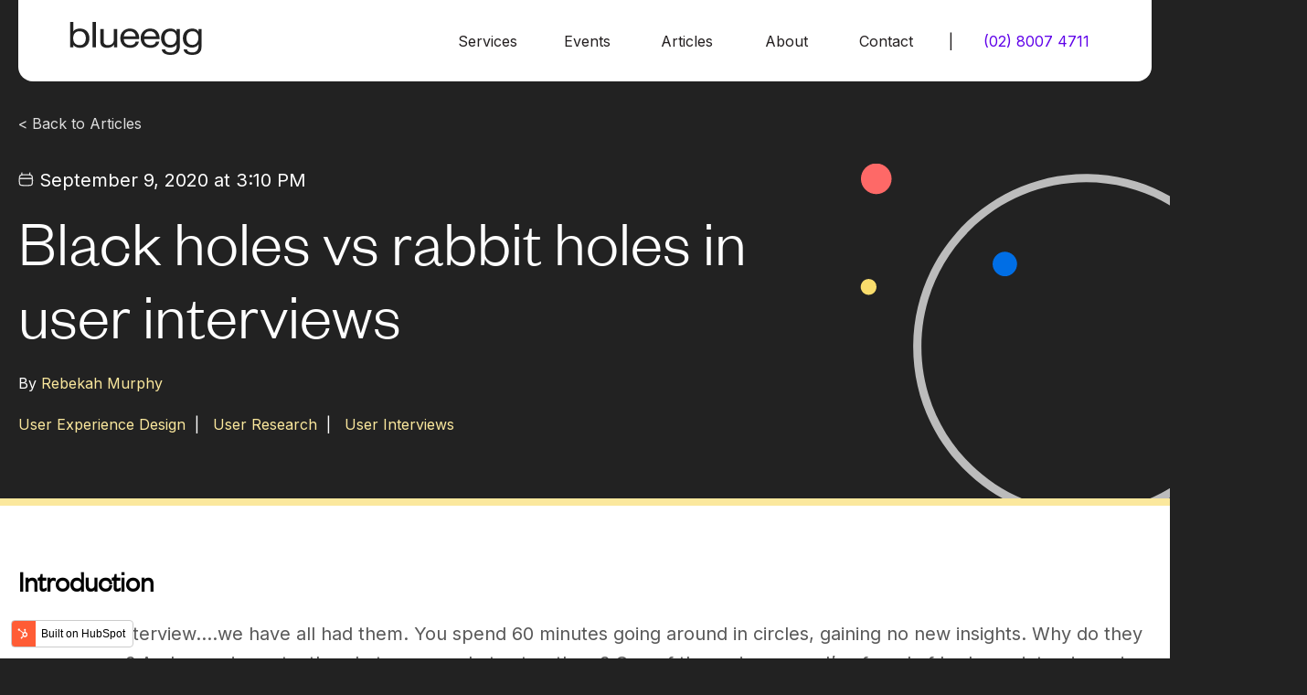

--- FILE ---
content_type: text/html; charset=UTF-8
request_url: https://blueegg.com.au/articles/black-holes-vs-rabbit-holes-in-user-interviews
body_size: 16162
content:
<!doctype html><html lang="en"><head>
    <meta charset="utf-8">
    
      <title>Black holes vs rabbit holes in user interviews</title>
    
    
      <link rel="shortcut icon" href="https://blueegg.com.au/hubfs/be-favicon.png">
    
    <meta name="description" content="Learn how to navigate user interviews successfully and avoid black hole conversations. Get insights on identifying and managing unproductive discussions.">
    
    
    
      
    
    
    
    <meta name="viewport" content="width=device-width, initial-scale=1">

    
    <meta property="og:description" content="Learn how to navigate user interviews successfully and avoid black hole conversations. Get insights on identifying and managing unproductive discussions.">
    <meta property="og:title" content="Black holes vs rabbit holes in user interviews">
    <meta name="twitter:description" content="Learn how to navigate user interviews successfully and avoid black hole conversations. Get insights on identifying and managing unproductive discussions.">
    <meta name="twitter:title" content="Black holes vs rabbit holes in user interviews">

    

    
    <style>
a.cta_button{-moz-box-sizing:content-box !important;-webkit-box-sizing:content-box !important;box-sizing:content-box !important;vertical-align:middle}.hs-breadcrumb-menu{list-style-type:none;margin:0px 0px 0px 0px;padding:0px 0px 0px 0px}.hs-breadcrumb-menu-item{float:left;padding:10px 0px 10px 10px}.hs-breadcrumb-menu-divider:before{content:'›';padding-left:10px}.hs-featured-image-link{border:0}.hs-featured-image{float:right;margin:0 0 20px 20px;max-width:50%}@media (max-width: 568px){.hs-featured-image{float:none;margin:0;width:100%;max-width:100%}}.hs-screen-reader-text{clip:rect(1px, 1px, 1px, 1px);height:1px;overflow:hidden;position:absolute !important;width:1px}
</style>

<link rel="stylesheet" href="https://blueegg.com.au/hubfs/hub_generated/template_assets/1/134982535758/1758042668344/template_main.min.css">
<link rel="stylesheet" href="https://blueegg.com.au/hubfs/hub_generated/template_assets/1/134982535754/1758042665592/template_blog-post.min.css">
<link rel="stylesheet" href="https://blueegg.com.au/hubfs/hub_generated/template_assets/1/134983181469/1758042665602/template_theme-overrides.css">
<link rel="stylesheet" href="https://blueegg.com.au/hubfs/hub_generated/module_assets/1/134982614189/1743667267113/module_blueegg-header.min.css">

<style>

</style>

<link rel="stylesheet" href="https://blueegg.com.au/hubfs/hub_generated/module_assets/1/134982535708/1743667258949/module_social-sharing.min.css">

<style>
#hs_cos_wrapper_social_sharing .social-sharing {}

#hs_cos_wrapper_social_sharing .social-sharing__share-text { margin-bottom:22px; }

#hs_cos_wrapper_social_sharing .social-sharing__link { margin-bottom:22px; }

#hs_cos_wrapper_social_sharing .social-sharing__icon { border-radius:px; }

#hs_cos_wrapper_social_sharing .social-sharing__icon svg {}

</style>

<link rel="stylesheet" href="/hs/hsstatic/AsyncSupport/static-1.501/sass/comments_listing_asset.css">

<style>
#hs_cos_wrapper_related_posts .blog-listing__post { border-radius:px; }

#hs_cos_wrapper_related_posts .blog-listing__post-content {}

#hs_cos_wrapper_related_posts .blog-listing__post-image-wrapper {}

#hs_cos_wrapper_related_posts .blog-listing__post-image { border-radius:px; }

#hs_cos_wrapper_related_posts .blog-listing__post-tags {}

#hs_cos_wrapper_related_posts .blog-listing__post-tag {}

#hs_cos_wrapper_related_posts .blog-listing__post-tag:hover,
#hs_cos_wrapper_related_posts .blog-listing__post-tag:focus {}

#hs_cos_wrapper_related_posts .blog-listing__post-title,
#hs_cos_wrapper_related_posts .blog-listing__post-title-link {}

#hs_cos_wrapper_related_posts .blog-listing__post-title-link:hover,
#hs_cos_wrapper_related_posts .blog-listing__post-title-link:focus {}

#hs_cos_wrapper_related_posts .blog-listing__post-author {}

#hs_cos_wrapper_related_posts .blog-listing__post-author-image { border-radius:px; }

#hs_cos_wrapper_related_posts .blog-listing__post-author-name {}

#hs_cos_wrapper_related_posts .blog-listing__post-author-name:hover,
#hs_cos_wrapper_related_posts .blog-listing__post-author-name:focus {}

#hs_cos_wrapper_related_posts .blog-listing__post-timestamp {}

#hs_cos_wrapper_related_posts .blog-listing__post-summary p {}

#hs_cos_wrapper_related_posts .blog-listing__post-button-wrapper {}

#hs_cos_wrapper_related_posts .button { border-radius:px; }

#hs_cos_wrapper_related_posts .button:hover,
#hs_cos_wrapper_related_posts .button:focus {}

#hs_cos_wrapper_related_posts .button:active {}

</style>

<link rel="stylesheet" href="https://blueegg.com.au/hubfs/hub_generated/module_assets/1/145550510607/1743667285686/module_blueegg-getintouch.min.css">
<link rel="stylesheet" href="https://blueegg.com.au/hubfs/hub_generated/module_assets/1/134986355572/1753766659306/module_blueegg-footer.min.css">
<style>
  @font-face {
    font-family: "Inter";
    font-weight: 700;
    font-style: normal;
    font-display: swap;
    src: url("/_hcms/googlefonts/Inter/700.woff2") format("woff2"), url("/_hcms/googlefonts/Inter/700.woff") format("woff");
  }
  @font-face {
    font-family: "Inter";
    font-weight: 300;
    font-style: normal;
    font-display: swap;
    src: url("/_hcms/googlefonts/Inter/300.woff2") format("woff2"), url("/_hcms/googlefonts/Inter/300.woff") format("woff");
  }
  @font-face {
    font-family: "Inter";
    font-weight: 600;
    font-style: normal;
    font-display: swap;
    src: url("/_hcms/googlefonts/Inter/600.woff2") format("woff2"), url("/_hcms/googlefonts/Inter/600.woff") format("woff");
  }
  @font-face {
    font-family: "Inter";
    font-weight: 400;
    font-style: normal;
    font-display: swap;
    src: url("/_hcms/googlefonts/Inter/regular.woff2") format("woff2"), url("/_hcms/googlefonts/Inter/regular.woff") format("woff");
  }
</style>

<!-- Editor Styles -->
<style id="hs_editor_style" type="text/css">
.header-row-0-max-width-section-centering > .row-fluid {
  max-width: 1320px !important;
  margin-left: auto !important;
  margin-right: auto !important;
}
/* HubSpot Non-stacked Media Query Styles */
@media (min-width:768px) {
  .header-row-0-vertical-alignment > .row-fluid {
    display: -ms-flexbox !important;
    -ms-flex-direction: row;
    display: flex !important;
    flex-direction: row;
  }
  .cell_1697920230709-vertical-alignment {
    display: -ms-flexbox !important;
    -ms-flex-direction: column !important;
    -ms-flex-pack: center !important;
    display: flex !important;
    flex-direction: column !important;
    justify-content: center !important;
  }
  .cell_1697920230709-vertical-alignment > div {
    flex-shrink: 0 !important;
  }
}
/* HubSpot Styles (default) */
.header-row-0-padding {
  padding-top: 0px !important;
  padding-bottom: 0px !important;
  padding-left: 20px !important;
}
.header-row-0-background-layers {
  background-image: linear-gradient(rgba(34, 34, 34, 1), rgba(34, 34, 34, 1)) !important;
  background-position: left top !important;
  background-size: auto !important;
  background-repeat: no-repeat !important;
}
.footer-row-0-padding {
  padding-top: 0px !important;
  padding-bottom: 0px !important;
}
.footer-row-0-background-layers {
  background-image: linear-gradient(rgba(34, 34, 34, 1), rgba(34, 34, 34, 1)) !important;
  background-position: left top !important;
  background-size: auto !important;
  background-repeat: no-repeat !important;
}
/* HubSpot Styles (mobile) */
@media (max-width: 767px) {
  .header-row-0-padding {
    padding-left: 0px !important;
    padding-right: 0px !important;
  }
}
</style>
    <script type="application/ld+json">
{
  "mainEntityOfPage" : {
    "@type" : "WebPage",
    "@id" : "https://blueegg.com.au/articles/black-holes-vs-rabbit-holes-in-user-interviews"
  },
  "author" : {
    "name" : "Rebekah Murphy",
    "url" : "https://blueegg.com.au/articles/author/rebekah-murphy",
    "@type" : "Person"
  },
  "headline" : "Black holes vs rabbit holes in user interviews",
  "datePublished" : "2020-09-09T05:10:00.000Z",
  "dateModified" : "2023-12-18T05:31:39.738Z",
  "publisher" : {
    "name" : "blueegg pty ltd",
    "logo" : {
      "url" : "https://23589511.fs1.hubspotusercontent-na1.net/hubfs/23589511/blueegg%20full%20asset%20white%20rgb.svg",
      "@type" : "ImageObject"
    },
    "@type" : "Organization"
  },
  "@context" : "https://schema.org",
  "@type" : "BlogPosting",
  "image" : [ "https://23589511.fs1.hubspotusercontent-na1.net/hubfs/23589511/Imported%20sitepage%20images/photo-1532377541606-76e67ceb59a2.jpg" ]
}
</script>


    
<!--  Added by GoogleAnalytics4 integration -->
<script>
var _hsp = window._hsp = window._hsp || [];
window.dataLayer = window.dataLayer || [];
function gtag(){dataLayer.push(arguments);}

var useGoogleConsentModeV2 = true;
var waitForUpdateMillis = 1000;


if (!window._hsGoogleConsentRunOnce) {
  window._hsGoogleConsentRunOnce = true;

  gtag('consent', 'default', {
    'ad_storage': 'denied',
    'analytics_storage': 'denied',
    'ad_user_data': 'denied',
    'ad_personalization': 'denied',
    'wait_for_update': waitForUpdateMillis
  });

  if (useGoogleConsentModeV2) {
    _hsp.push(['useGoogleConsentModeV2'])
  } else {
    _hsp.push(['addPrivacyConsentListener', function(consent){
      var hasAnalyticsConsent = consent && (consent.allowed || (consent.categories && consent.categories.analytics));
      var hasAdsConsent = consent && (consent.allowed || (consent.categories && consent.categories.advertisement));

      gtag('consent', 'update', {
        'ad_storage': hasAdsConsent ? 'granted' : 'denied',
        'analytics_storage': hasAnalyticsConsent ? 'granted' : 'denied',
        'ad_user_data': hasAdsConsent ? 'granted' : 'denied',
        'ad_personalization': hasAdsConsent ? 'granted' : 'denied'
      });
    }]);
  }
}

gtag('js', new Date());
gtag('set', 'developer_id.dZTQ1Zm', true);
gtag('config', 'G-VGJ6LR89KB');
</script>
<script async src="https://www.googletagmanager.com/gtag/js?id=G-VGJ6LR89KB"></script>

<!-- /Added by GoogleAnalytics4 integration -->


<script src="https://ajax.googleapis.com/ajax/libs/jquery/3.6.4/jquery.min.js" rel="preload" as="script"></script>
<script src="https://unpkg.com/flickity@2/dist/flickity.pkgd.min.js"></script>
<link rel="stylesheet" href="https://unpkg.com/flickity@2/dist/flickity.min.css">

<link rel="preconnect" href="https://ajax.googleapis.com">

<link rel="preconnect" href="https://fonts.googleapis.com">
<link rel="preconnect" href="https://fonts.gstatic.com" crossorigin>
<link href="https://fonts.googleapis.com/css2?family=Inter:wght@100;200;300;400;500;600;700&amp;display=swap" rel="stylesheet">

<meta property="og:locale" content="en_US">
<meta property="og:type" content="website">
<meta property="og:title" content="blueegg - Experience Design &quot;UX,&quot; Agency">
<meta property="og:description" content="Experience Design &quot;UX,&quot; Agency">
<meta property="og:url" content="https://www.blueegg.com.au/">
<meta property="og:site_name" content="blueegg">
<meta name="twitter:card" content="summary_large_image">
<meta name="twitter:site" content="@blueeggtweets">
<link rel="amphtml" href="https://blueegg.com.au/articles/black-holes-vs-rabbit-holes-in-user-interviews?hs_amp=true">

<meta property="og:image" content="https://blueegg.com.au/hubfs/Imported%20sitepage%20images/photo-1532377541606-76e67ceb59a2.jpg">
<meta property="og:image:width" content="2070">
<meta property="og:image:height" content="1380">
<meta property="og:image:alt" content="How to avoid rabbit holes and black holes in user interviews">
<meta name="twitter:image" content="https://blueegg.com.au/hubfs/Imported%20sitepage%20images/photo-1532377541606-76e67ceb59a2.jpg">
<meta name="twitter:image:alt" content="How to avoid rabbit holes and black holes in user interviews">

<meta property="og:url" content="https://blueegg.com.au/articles/black-holes-vs-rabbit-holes-in-user-interviews">
<meta name="twitter:card" content="summary_large_image">

<link rel="canonical" href="https://blueegg.com.au/articles/black-holes-vs-rabbit-holes-in-user-interviews">

<meta property="og:type" content="article">
<link rel="alternate" type="application/rss+xml" href="https://blueegg.com.au/articles/rss.xml">
<meta name="twitter:domain" content="blueegg.com.au">
<script src="//platform.linkedin.com/in.js" type="text/javascript">
    lang: en_US
</script>

<meta http-equiv="content-language" content="en">






  <meta name="generator" content="HubSpot"></head>
  <body>
    <div class="body-wrapper   hs-content-id-149534745881 hs-blog-post hs-blog-id-147888843677">
      
        <div data-global-resource-path="blueeggtheme/templates/partials/header.html"><header class="header">

  

  <a href="#main-content" class="header__skip">Skip to content</a>

  <div class="container-fluid">
<div class="row-fluid-wrapper">
<div class="row-fluid">
<div class="span12 widget-span widget-type-cell " style="" data-widget-type="cell" data-x="0" data-w="12">

<div class="row-fluid-wrapper row-depth-1 row-number-1 dnd-section header-row-0-max-width-section-centering header-row-0-padding header-row-0-background-color header-row-0-background-layers header-row-0-vertical-alignment">
<div class="row-fluid ">
<div class="span12 widget-span widget-type-cell cell_1697920230709-vertical-alignment dnd-column" style="" data-widget-type="cell" data-x="0" data-w="12">

<div class="row-fluid-wrapper row-depth-1 row-number-2 dnd-row">
<div class="row-fluid ">
<div class="span12 widget-span widget-type-custom_widget dnd-module" style="" data-widget-type="custom_widget" data-x="0" data-w="12">
<div id="hs_cos_wrapper_widget_1694730376362" class="hs_cos_wrapper hs_cos_wrapper_widget hs_cos_wrapper_type_module" style="" data-hs-cos-general-type="widget" data-hs-cos-type="module">



<div id="header">
    <div id="header-inner">
        <div id="header-logo"><a href="/home" aria-label="home" class="hover-wrapper"><img src="https://blueegg.com.au/hubfs/blueegg%20full%20asset%20white%20rgb.svg" alt=""></a></div>
        
        <div id="header-desktop-menu" class="mobile-hide">
            <div class="menu-item"><div class="hover-wrapper"><a href="/services">Services</a></div></div>
            <div class="menu-item"><div class="hover-wrapper"><a href="/events">Events</a></div></div>
            <div class="menu-item"><div class="hover-wrapper"><a href="/articles">Articles</a></div></div>
            <div class="menu-item"><div class="hover-wrapper"><a href="/about">About</a></div></div>
            <div class="menu-item"><div class="hover-wrapper"><a href="/contact">Contact</a></div></div>
            |
            <div id="header-contact"><a id="header-call-link" class="hover-wrapper" href="tel:0280074711">(02) 8007 4711</a></div>
        </div>
        
        <div id="mobile-menu-icon">
            <svg width="24" height="18" viewbox="0 0 24 18" fill="none" xmlns="http://www.w3.org/2000/svg">
            <path d="M24 9C24 9.26522 23.8946 9.51957 23.7071 9.70711C23.5196 9.89464 23.2652 10 23 10H1C0.734784 10 0.48043 9.89464 0.292893 9.70711C0.105357 9.51957 0 9.26522 0 9C0 8.73478 0.105357 8.48043 0.292893 8.29289C0.48043 8.10536 0.734784 8 1 8H23C23.2652 8 23.5196 8.10536 23.7071 8.29289C23.8946 8.48043 24 8.73478 24 9ZM1 2H23C23.2652 2 23.5196 1.89464 23.7071 1.70711C23.8946 1.51957 24 1.26522 24 1C24 0.734784 23.8946 0.48043 23.7071 0.292893C23.5196 0.105357 23.2652 0 23 0H1C0.734784 0 0.48043 0.105357 0.292893 0.292893C0.105357 0.48043 0 0.734784 0 1C0 1.26522 0.105357 1.51957 0.292893 1.70711C0.48043 1.89464 0.734784 2 1 2ZM23 16H1C0.734784 16 0.48043 16.1054 0.292893 16.2929C0.105357 16.4804 0 16.7348 0 17C0 17.2652 0.105357 17.5196 0.292893 17.7071C0.48043 17.8946 0.734784 18 1 18H23C23.2652 18 23.5196 17.8946 23.7071 17.7071C23.8946 17.5196 24 17.2652 24 17C24 16.7348 23.8946 16.4804 23.7071 16.2929C23.5196 16.1054 23.2652 16 23 16Z" fill="#222222" />
            </svg>
        </div>
    </div>
    <div id="mobile-menu-wrapper">
        <div id="mobile-menu">
            <div class="mobile-menu-item mobile-menu-item-spacer"><a href="/home">Home</a></div>
            <div class="mobile-menu-item mobile-menu-item-spacer"><a href="/services">Services</a></div>
            <div class="mobile-menu-item mobile-menu-item-spacer"><a href="/events">Events</a></div>
            <div class="mobile-menu-item mobile-menu-item-spacer"><a href="/articles">Articles</a></div>
            <div class="mobile-menu-item mobile-menu-item-spacer"><a href="/about">About</a></div>
            <div class="mobile-menu-item last-menu-item">
                <a href="/contact">Contact</a>
                <div id="mobile-header-images">
                    <a href="https://www.linkedin.com/company/blueegg/" target="_blank" rel="noopener noreferrer">
                        <svg width="32" height="32" viewbox="0 0 32 32" fill="none" xmlns="http://www.w3.org/2000/svg">
                            <g clip-path="url(#clip0_433_672)">
                            <path d="M29.6378 0H2.36222C1.73572 0 1.13488 0.248877 0.691879 0.691879C0.248877 1.13488 0 1.73572 0 2.36222V29.6378C0 30.2643 0.248877 30.8651 0.691879 31.3081C1.13488 31.7511 1.73572 32 2.36222 32H29.6378C30.2643 32 30.8651 31.7511 31.3081 31.3081C31.7511 30.8651 32 30.2643 32 29.6378V2.36222C32 1.73572 31.7511 1.13488 31.3081 0.691879C30.8651 0.248877 30.2643 0 29.6378 0ZM9.53778 27.26H4.72667V11.9778H9.53778V27.26ZM7.12889 9.86C6.58315 9.85693 6.05055 9.69226 5.59831 9.38678C5.14607 9.08131 4.79445 8.64871 4.58784 8.14359C4.38122 7.63846 4.32886 7.08346 4.43738 6.54861C4.54589 6.01376 4.8104 5.52304 5.19754 5.13838C5.58468 4.75372 6.07709 4.49236 6.61262 4.38728C7.14816 4.28221 7.70282 4.33812 8.2066 4.54798C8.71039 4.75784 9.14072 5.11222 9.44329 5.56642C9.74585 6.02061 9.9071 6.55426 9.90667 7.1C9.91182 7.46538 9.84335 7.82805 9.70535 8.16641C9.56735 8.50476 9.36264 8.81187 9.10343 9.06942C8.84421 9.32698 8.5358 9.52971 8.19657 9.66553C7.85733 9.80136 7.49423 9.86749 7.12889 9.86ZM27.2711 27.2733H22.4622V18.9244C22.4622 16.4622 21.4156 15.7022 20.0644 15.7022C18.6378 15.7022 17.2378 16.7778 17.2378 18.9867V27.2733H12.4267V11.9889H17.0533V14.1067H17.1156C17.58 13.1667 19.2067 11.56 21.6889 11.56C24.3733 11.56 27.2733 13.1533 27.2733 17.82L27.2711 27.2733Z" fill="#222222" />
                            </g>
                            <defs>
                            <clippath id="clip0_433_672">
                            <rect width="32" height="32" fill="white" />
                            </clippath>
                            </defs>
                        </svg>  
                    </a>&nbsp;&nbsp;&nbsp;
                    <a href="https://instagram.com/blueegg_au" target="_blank" rel="noopener noreferrer">
                        <svg width="32" height="32" viewbox="0 0 32 32" fill="none" xmlns="http://www.w3.org/2000/svg">
                            <g clip-path="url(#clip0_433_673)">
                            <path fill-rule="evenodd" clip-rule="evenodd" d="M0.768827 3.5935C0.0182495 5.03843 0.0182495 6.93673 0.0182495 10.7333V21.2667C0.0182495 25.0633 0.0182495 26.9616 0.768827 28.4065C1.40133 29.6241 2.39413 30.6169 3.61175 31.2494C5.05668 32 6.95498 32 10.7516 32H21.2849C25.0815 32 26.9798 32 28.4247 31.2494C29.6424 30.6169 30.6352 29.6241 31.2677 28.4065C32.0182 26.9616 32.0182 25.0633 32.0182 21.2667V10.7333C32.0182 6.93673 32.0182 5.03843 31.2677 3.5935C30.6352 2.37588 29.6424 1.38308 28.4247 0.750577C26.9798 0 25.0815 0 21.2849 0H10.7516C6.95498 0 5.05668 0 3.61175 0.750577C2.39413 1.38308 1.40133 2.37588 0.768827 3.5935ZM11.2026 4.43395C12.4437 4.37747 12.8403 4.36365 16.0005 4.36365H15.9968C19.1579 4.36365 19.5531 4.37747 20.7943 4.43395C22.033 4.49068 22.879 4.6868 23.6208 4.97456C24.3869 5.27153 25.0341 5.6691 25.6814 6.31637C26.3286 6.96316 26.7262 7.61237 27.0244 8.37771C27.3104 9.11759 27.5068 9.96316 27.565 11.202C27.6207 12.4432 27.6353 12.8398 27.6353 16C27.6353 19.1603 27.6207 19.5559 27.565 20.7971C27.5068 22.0354 27.3104 22.8812 27.0244 23.6213C26.7262 24.3864 26.3286 25.0356 25.6814 25.6824C25.0349 26.3297 24.3866 26.7283 23.6216 27.0255C22.8812 27.3132 22.0347 27.5093 20.796 27.5661C19.5548 27.6226 19.1594 27.6364 15.999 27.6364C12.8391 27.6364 12.4428 27.6226 11.2016 27.5661C9.96307 27.5093 9.11728 27.3132 8.37694 27.0255C7.61211 26.7283 6.96292 26.3297 6.31639 25.6824C5.66938 25.0356 5.27182 24.3864 4.97438 23.6211C4.68687 22.8812 4.49075 22.0356 4.43379 20.7969C4.37754 19.5556 4.36348 19.1603 4.36348 16C4.36348 12.8398 4.37803 12.4429 4.43354 11.2017C4.4893 9.9634 4.68566 9.11759 4.97413 8.37747C5.27231 7.61237 5.66987 6.96316 6.31712 6.31637C6.96389 5.66934 7.61308 5.27177 8.37839 4.97456C9.11825 4.6868 9.9638 4.49068 11.2026 4.43395ZM15.6126 6.4605C15.3773 6.4604 15.1593 6.4603 14.9566 6.46062V6.45771C12.788 6.46013 12.372 6.47468 11.2985 6.52316C10.164 6.57528 9.54805 6.76437 9.13789 6.92437C8.59487 7.13577 8.207 7.38789 7.79974 7.79516C7.39248 8.20243 7.13989 8.59031 6.92898 9.13334C6.76971 9.54353 6.58014 10.1593 6.52827 11.2938C6.47251 12.5205 6.46136 12.887 6.46136 15.9944C6.46136 19.1018 6.47251 19.4703 6.52827 20.697C6.5799 21.8315 6.76971 22.4473 6.92898 22.857C7.14037 23.4003 7.39248 23.7872 7.79974 24.1944C8.207 24.6017 8.59487 24.8538 9.13789 25.0647C9.5483 25.224 10.164 25.4136 11.2985 25.466C12.5252 25.5217 12.8934 25.5338 16.0005 25.5338C19.1073 25.5338 19.4758 25.5217 20.7024 25.466C21.8369 25.4141 22.4531 25.225 22.8628 25.065C23.4061 24.8541 23.7927 24.6019 24.2 24.1947C24.6072 23.7876 24.8598 23.401 25.0707 22.858C25.23 22.4483 25.4196 21.8325 25.4715 20.698C25.5272 19.4713 25.5393 19.1028 25.5393 15.9973C25.5393 12.8919 25.5272 12.5234 25.4715 11.2967C25.4198 10.1622 25.23 9.54644 25.0707 9.13674C24.8593 8.59371 24.6072 8.20583 24.2 7.79856C23.793 7.39128 23.4058 7.13916 22.8628 6.92825C22.4526 6.76898 21.8369 6.57941 20.7024 6.52753C19.4755 6.47177 19.1073 6.46062 16.0005 6.46062C15.8662 6.46062 15.737 6.46056 15.6126 6.4605ZM20.8153 9.78862C20.8153 9.01746 21.4408 8.39274 22.2117 8.39274V8.39225C22.9826 8.39225 23.608 9.01771 23.608 9.78862C23.608 10.5595 22.9826 11.185 22.2117 11.185C21.4408 11.185 20.8153 10.5595 20.8153 9.78862ZM10.0249 16C10.0249 12.7 12.7003 10.0244 16.0002 10.0243C19.3002 10.0243 21.9751 12.6999 21.9751 16C21.9751 19.3001 19.3005 21.9746 16.0005 21.9746C12.7004 21.9746 10.0249 19.3001 10.0249 16ZM19.8791 16C19.8791 13.8577 18.1425 12.1212 16.0005 12.1212C13.8582 12.1212 12.1218 13.8577 12.1218 16C12.1218 18.1421 13.8582 19.8788 16.0005 19.8788C18.1425 19.8788 19.8791 18.1421 19.8791 16Z" fill="url(#paint0_radial_433_673)" />
                            <path fill-rule="evenodd" clip-rule="evenodd" d="M0.768827 3.5935C0.0182495 5.03843 0.0182495 6.93673 0.0182495 10.7333V21.2667C0.0182495 25.0633 0.0182495 26.9616 0.768827 28.4065C1.40133 29.6241 2.39413 30.6169 3.61175 31.2494C5.05668 32 6.95498 32 10.7516 32H21.2849C25.0815 32 26.9798 32 28.4247 31.2494C29.6424 30.6169 30.6352 29.6241 31.2677 28.4065C32.0182 26.9616 32.0182 25.0633 32.0182 21.2667V10.7333C32.0182 6.93673 32.0182 5.03843 31.2677 3.5935C30.6352 2.37588 29.6424 1.38308 28.4247 0.750577C26.9798 0 25.0815 0 21.2849 0H10.7516C6.95498 0 5.05668 0 3.61175 0.750577C2.39413 1.38308 1.40133 2.37588 0.768827 3.5935ZM11.2026 4.43395C12.4437 4.37747 12.8403 4.36365 16.0005 4.36365H15.9968C19.1579 4.36365 19.5531 4.37747 20.7943 4.43395C22.033 4.49068 22.879 4.6868 23.6208 4.97456C24.3869 5.27153 25.0341 5.6691 25.6814 6.31637C26.3286 6.96316 26.7262 7.61237 27.0244 8.37771C27.3104 9.11759 27.5068 9.96316 27.565 11.202C27.6207 12.4432 27.6353 12.8398 27.6353 16C27.6353 19.1603 27.6207 19.5559 27.565 20.7971C27.5068 22.0354 27.3104 22.8812 27.0244 23.6213C26.7262 24.3864 26.3286 25.0356 25.6814 25.6824C25.0349 26.3297 24.3866 26.7283 23.6216 27.0255C22.8812 27.3132 22.0347 27.5093 20.796 27.5661C19.5548 27.6226 19.1594 27.6364 15.999 27.6364C12.8391 27.6364 12.4428 27.6226 11.2016 27.5661C9.96307 27.5093 9.11728 27.3132 8.37694 27.0255C7.61211 26.7283 6.96292 26.3297 6.31639 25.6824C5.66938 25.0356 5.27182 24.3864 4.97438 23.6211C4.68687 22.8812 4.49075 22.0356 4.43379 20.7969C4.37754 19.5556 4.36348 19.1603 4.36348 16C4.36348 12.8398 4.37803 12.4429 4.43354 11.2017C4.4893 9.9634 4.68566 9.11759 4.97413 8.37747C5.27231 7.61237 5.66987 6.96316 6.31712 6.31637C6.96389 5.66934 7.61308 5.27177 8.37839 4.97456C9.11825 4.6868 9.9638 4.49068 11.2026 4.43395ZM15.6126 6.4605C15.3773 6.4604 15.1593 6.4603 14.9566 6.46062V6.45771C12.788 6.46013 12.372 6.47468 11.2985 6.52316C10.164 6.57528 9.54805 6.76437 9.13789 6.92437C8.59487 7.13577 8.207 7.38789 7.79974 7.79516C7.39248 8.20243 7.13989 8.59031 6.92898 9.13334C6.76971 9.54353 6.58014 10.1593 6.52827 11.2938C6.47251 12.5205 6.46136 12.887 6.46136 15.9944C6.46136 19.1018 6.47251 19.4703 6.52827 20.697C6.5799 21.8315 6.76971 22.4473 6.92898 22.857C7.14037 23.4003 7.39248 23.7872 7.79974 24.1944C8.207 24.6017 8.59487 24.8538 9.13789 25.0647C9.5483 25.224 10.164 25.4136 11.2985 25.466C12.5252 25.5217 12.8934 25.5338 16.0005 25.5338C19.1073 25.5338 19.4758 25.5217 20.7024 25.466C21.8369 25.4141 22.4531 25.225 22.8628 25.065C23.4061 24.8541 23.7927 24.6019 24.2 24.1947C24.6072 23.7876 24.8598 23.401 25.0707 22.858C25.23 22.4483 25.4196 21.8325 25.4715 20.698C25.5272 19.4713 25.5393 19.1028 25.5393 15.9973C25.5393 12.8919 25.5272 12.5234 25.4715 11.2967C25.4198 10.1622 25.23 9.54644 25.0707 9.13674C24.8593 8.59371 24.6072 8.20583 24.2 7.79856C23.793 7.39128 23.4058 7.13916 22.8628 6.92825C22.4526 6.76898 21.8369 6.57941 20.7024 6.52753C19.4755 6.47177 19.1073 6.46062 16.0005 6.46062C15.8662 6.46062 15.737 6.46056 15.6126 6.4605ZM20.8153 9.78862C20.8153 9.01746 21.4408 8.39274 22.2117 8.39274V8.39225C22.9826 8.39225 23.608 9.01771 23.608 9.78862C23.608 10.5595 22.9826 11.185 22.2117 11.185C21.4408 11.185 20.8153 10.5595 20.8153 9.78862ZM10.0249 16C10.0249 12.7 12.7003 10.0244 16.0002 10.0243C19.3002 10.0243 21.9751 12.6999 21.9751 16C21.9751 19.3001 19.3005 21.9746 16.0005 21.9746C12.7004 21.9746 10.0249 19.3001 10.0249 16ZM19.8791 16C19.8791 13.8577 18.1425 12.1212 16.0005 12.1212C13.8582 12.1212 12.1218 13.8577 12.1218 16C12.1218 18.1421 13.8582 19.8788 16.0005 19.8788C18.1425 19.8788 19.8791 18.1421 19.8791 16Z" fill="black" />
                            </g>
                            <defs>
                            <radialgradient id="paint0_radial_433_673" cx="0" cy="0" r="1" gradientunits="userSpaceOnUse" gradienttransform="translate(8.51829 34.4647) rotate(-90) scale(31.7144 29.4969)">
                            <stop stop-color="#FFDD55" />
                            <stop offset="0.1" stop-color="#FFDD55" />
                            <stop offset="0.5" stop-color="#FF543E" />
                            <stop offset="1" stop-color="#C837AB" />
                            </radialgradient>
                            <clippath id="clip0_433_673">
                            <rect width="32" height="32" fill="white" />
                            </clippath>
                            </defs>
                        </svg>
                    </a>&nbsp;&nbsp;&nbsp;
                    <a href="https://twitter.com/blueeggtweets" target="_blank" rel="noopener noreferrer">
                        <svg width="32" height="32" viewbox="0 0 32 32" fill="none" xmlns="http://www.w3.org/2000/svg">
                            <path d="M24.435 2.53851H28.933L19.1063 13.7698L30.6666 29.0531H21.615L14.5254 19.7839L6.41324 29.0531H1.91256L12.4232 17.04L1.33331 2.53851H10.6148L17.0232 11.011L24.435 2.53851ZM22.8564 26.3609H25.3488L9.26051 5.08936H6.58593L22.8564 26.3609Z" fill="#222222" />
                        </svg> 
                    </a>
                </div>
            
            </div>
        </div>
    </div>
</div></div>

</div><!--end widget-span -->
</div><!--end row-->
</div><!--end row-wrapper -->

</div><!--end widget-span -->
</div><!--end row-->
</div><!--end row-wrapper -->

</div><!--end widget-span -->
</div>
</div>
</div>

</header></div>
      

      
      <main id="main-content">
        




















<span id="hs_cos_wrapper_choice" class="hs_cos_wrapper hs_cos_wrapper_widget hs_cos_wrapper_type_choice" style="" data-hs-cos-general-type="widget" data-hs-cos-type="choice"></span>




<div class="content-wrapper">

    

    <div class="blog-post-section">
        <article class="blog-post">

                
                <svg id="blog-post__dots" width="907" height="707" viewbox="0 0 907 707" fill="none" xmlns="http://www.w3.org/2000/svg">
                <g clip-path="url(#clip0_469_2124)">
                <path d="M464.203 706.851C373.558 706.064 288.314 669.745 224.148 604.619C159.606 539.1 124.552 452.419 125.436 360.521C127.252 173.462 281.032 21.2619 468.228 21.2619C469.554 21.2619 470.896 21.2619 472.221 21.2783C659.041 23.4109 810.873 177.219 810.677 364.13C810.808 455.126 775.28 540.986 710.607 605.915C645.769 671.008 559.38 706.851 467.345 706.851C467.263 706.851 465.217 706.851 464.203 706.851ZM468.637 37.5351C381.021 37.5351 298.722 71.7054 236.913 133.747C175.43 195.46 141.637 277.4 141.752 364.442C141.997 544.218 288.347 690.48 467.983 690.48C647.619 690.48 794.312 544.136 794.394 364.262C794.476 184.223 648.437 37.6663 468.867 37.5351H468.637Z" fill="#FEFEFE" fill-opacity="0.7" />
                <path d="M52.225 0.00280355C35.6312 -0.226858 21.672 13.6841 21.6229 30.4986C21.5738 47.3295 35.1893 60.978 52.0941 61.0272C68.8025 61.0764 82.4507 47.51 82.5489 30.7611C82.6471 13.9465 69.1298 0.232465 52.225 0.00280355Z" fill="#FE6967" />
                <path d="M891.485 624.187C882.37 624.204 875.759 630.995 875.743 640.362C875.726 649.729 882.239 656.521 891.387 656.685C900.388 656.832 906.917 650.041 906.983 640.461C907.048 630.897 900.65 624.171 891.485 624.187Z" fill="#5F00E9" />
                <path d="M37.2628 229.349C28.6222 229.169 21.3399 236.288 21.2581 244.999C21.1599 253.677 28.344 260.895 37.0501 260.862C45.6415 260.829 52.4656 253.923 52.5311 245.212C52.5966 236.502 45.887 229.53 37.2792 229.349H37.2628Z" fill="#F9DD6C" />
                <path d="M307.577 175.33C294.468 175.183 283.357 186.059 283.03 199.363C282.702 212.536 293.978 223.953 307.348 224.035C320.439 224.117 331.486 213.077 331.616 199.789C331.747 186.633 320.767 175.478 307.56 175.33H307.577Z" fill="#006EE5" />
                </g>
                <defs>
                <clippath id="clip0_469_2124">
                <rect width="906.967" height="706.866" fill="white" />
                </clippath>
                </defs>
                </svg>
                

                <!-- 'Articles' blog (147888843677) of hub id 23589511 -->
                <div class="hover-wrapper back-link-padding"><a href="https://blueegg.com.au/articles" class="p-small back-link-1">&lt; Back to Articles </a></div>
                
                
                        <time datetime="2020-09-09 05:10:00" class="blog-post__timestamp p">
                                <svg xmlns="http://www.w3.org/2000/svg" width="17" height="16" viewbox="0 0 17 16" fill="none">
                                        <path fill-rule="evenodd" clip-rule="evenodd" d="M3.96523 0.444702C4.32767 0.444702 4.62148 0.738515 4.62148 1.10095V2.56013C7.09575 2.33978 9.58472 2.33978 12.059 2.56013V1.10095C12.059 0.738515 12.3528 0.444702 12.7152 0.444702C13.0777 0.444702 13.3715 0.738515 13.3715 1.10095V2.69033C14.6779 2.87505 15.71 3.90836 15.8847 5.22643L15.9604 5.79777C16.279 8.2008 16.2514 10.6371 15.8787 13.0323C15.6941 14.2189 14.7301 15.1302 13.5351 15.2481L12.4912 15.351C9.73058 15.6233 6.94983 15.6233 4.18917 15.351L3.14529 15.2481C1.95027 15.1302 0.986314 14.2189 0.80168 13.0323C0.428967 10.6371 0.401456 8.20081 0.719988 5.79777L0.79572 5.22643C0.970437 3.90835 2.00254 2.87503 3.30898 2.69033V1.10095C3.30898 0.738515 3.6028 0.444702 3.96523 0.444702ZM4.35475 3.90341C7.00529 3.64202 9.67512 3.64202 12.3257 3.90341L13.1179 3.98154C13.8763 4.05633 14.4834 4.64343 14.5836 5.3989L14.6593 5.97023C14.6858 6.16983 14.7097 6.36967 14.7311 6.5697H1.94929C1.97071 6.36967 1.99465 6.16983 2.02111 5.97024L2.09684 5.3989C2.19698 4.64343 2.80408 4.05633 3.56248 3.98154L4.35475 3.90341ZM1.84496 7.8822C1.75905 9.53427 1.84369 11.1925 2.09857 12.8305C2.19118 13.4257 2.67469 13.8828 3.2741 13.9419L4.31798 14.0449C6.99298 14.3087 9.68744 14.3087 12.3624 14.0449L13.4063 13.9419C14.0057 13.8828 14.4892 13.4257 14.5818 12.8305C14.8367 11.1925 14.9214 9.53427 14.8355 7.8822H1.84496Z" fill="#DEDEDE" />
                                </svg> September 9, 2020 at 3:10 PM
                        </time>
                

	            

                

                <h1 class="no-margin"><span id="hs_cos_wrapper_name" class="hs_cos_wrapper hs_cos_wrapper_meta_field hs_cos_wrapper_type_text" style="" data-hs-cos-general-type="meta_field" data-hs-cos-type="text">Black holes vs rabbit holes in user interviews</span></h1>

	        

            <div class="blog-post__meta">
		    
                <div class="blog-post__author">
                    
                    By&nbsp;<a class="hover-wrapper-small blog-post__author-name be-yellow" href="https://blueegg.com.au/articles/author/rebekah-murphy" rel="author">
                        Rebekah Murphy
                    </a>
                </div>
		    

                
                <div class="blog-post__tags">
                        
                        <a class="hover-wrapper-small blog-post__tag-link be-yellow" href="https://blueegg.com.au/articles/tag/user-experience-design" rel="tag">User Experience Design</a>&nbsp;&nbsp;|&nbsp;&nbsp;
                        
                        <a class="hover-wrapper-small blog-post__tag-link be-yellow" href="https://blueegg.com.au/articles/tag/user-research" rel="tag">User Research</a>&nbsp;&nbsp;|&nbsp;&nbsp;
                        
                        <a class="hover-wrapper-small blog-post__tag-link be-yellow" href="https://blueegg.com.au/articles/tag/user-interviews" rel="tag">User Interviews</a>
                        
                </div>
                

                <!-- <div id="hs_cos_wrapper_social_sharing" class="hs_cos_wrapper hs_cos_wrapper_widget hs_cos_wrapper_type_module" style="" data-hs-cos-general-type="widget" data-hs-cos-type="module" >








  






<div class="social-sharing">

  
    <span class="social-sharing__share-text">Share:</span>
  

  

  

    

    
    
      
    

    

    <a class="social-sharing__link" href="http://www.facebook.com/share.php?u=https://blueegg.com.au/articles/black-holes-vs-rabbit-holes-in-user-interviews" target="_blank" rel="noopener">
      <span class=" icon--light ">
        <span id="hs_cos_wrapper_social_sharing_" class="hs_cos_wrapper hs_cos_wrapper_widget hs_cos_wrapper_type_icon social-sharing__icon icon" style="" data-hs-cos-general-type="widget" data-hs-cos-type="icon" ><svg version="1.0" xmlns="http://www.w3.org/2000/svg" viewBox="0 0 264 512" aria-labelledby="facebook-f1" role="img"><title id="facebook-f1">facebook-f icon</title><g id="facebook-f1_layer"><path d="M76.7 512V283H0v-91h76.7v-71.7C76.7 42.4 124.3 0 193.8 0c33.3 0 61.9 2.5 70.2 3.6V85h-48.2c-37.8 0-45.1 18-45.1 44.3V192H256l-11.7 91h-73.6v229"/></g></svg></span>
      </span>
    </a>

  

    

    
    
      
    

    

    <a class="social-sharing__link" href="http://www.linkedin.com/shareArticle?mini=true&url=https://blueegg.com.au/articles/black-holes-vs-rabbit-holes-in-user-interviews" target="_blank" rel="noopener">
      <span class=" icon--light ">
        <span id="hs_cos_wrapper_social_sharing_" class="hs_cos_wrapper hs_cos_wrapper_widget hs_cos_wrapper_type_icon social-sharing__icon icon" style="" data-hs-cos-general-type="widget" data-hs-cos-type="icon" ><svg version="1.0" xmlns="http://www.w3.org/2000/svg" viewBox="0 0 448 512" aria-labelledby="linkedin-in2" role="img"><title id="linkedin-in2">linkedin-in icon</title><g id="linkedin-in2_layer"><path d="M100.3 480H7.4V180.9h92.9V480zM53.8 140.1C24.1 140.1 0 115.5 0 85.8 0 56.1 24.1 32 53.8 32c29.7 0 53.8 24.1 53.8 53.8 0 29.7-24.1 54.3-53.8 54.3zM448 480h-92.7V334.4c0-34.7-.7-79.2-48.3-79.2-48.3 0-55.7 37.7-55.7 76.7V480h-92.8V180.9h89.1v40.8h1.3c12.4-23.5 42.7-48.3 87.9-48.3 94 0 111.3 61.9 111.3 142.3V480z"/></g></svg></span>
      </span>
    </a>

  

    

    
    
      
    

    

    <a class="social-sharing__link" href="https://twitter.com/intent/tweet?url=https://blueegg.com.au/articles/black-holes-vs-rabbit-holes-in-user-interviews" target="_blank" rel="noopener">
      <span class=" icon--light ">
        <span id="hs_cos_wrapper_social_sharing_" class="hs_cos_wrapper hs_cos_wrapper_widget hs_cos_wrapper_type_icon social-sharing__icon icon" style="" data-hs-cos-general-type="widget" data-hs-cos-type="icon" ><svg version="1.0" xmlns="http://www.w3.org/2000/svg" viewBox="0 0 512 512" aria-labelledby="twitter3" role="img"><title id="twitter3">twitter icon</title><g id="twitter3_layer"><path d="M459.37 151.716c.325 4.548.325 9.097.325 13.645 0 138.72-105.583 298.558-298.558 298.558-59.452 0-114.68-17.219-161.137-47.106 8.447.974 16.568 1.299 25.34 1.299 49.055 0 94.213-16.568 130.274-44.832-46.132-.975-84.792-31.188-98.112-72.772 6.498.974 12.995 1.624 19.818 1.624 9.421 0 18.843-1.3 27.614-3.573-48.081-9.747-84.143-51.98-84.143-102.985v-1.299c13.969 7.797 30.214 12.67 47.431 13.319-28.264-18.843-46.781-51.005-46.781-87.391 0-19.492 5.197-37.36 14.294-52.954 51.655 63.675 129.3 105.258 216.365 109.807-1.624-7.797-2.599-15.918-2.599-24.04 0-57.828 46.782-104.934 104.934-104.934 30.213 0 57.502 12.67 76.67 33.137 23.715-4.548 46.456-13.32 66.599-25.34-7.798 24.366-24.366 44.833-46.132 57.827 21.117-2.273 41.584-8.122 60.426-16.243-14.292 20.791-32.161 39.308-52.628 54.253z"/></g></svg></span>
      </span>
    </a>

  

    

    
    
      
    

    

    <a class="social-sharing__link" href="http://pinterest.com/pin/create/link/?url=https://blueegg.com.au/articles/black-holes-vs-rabbit-holes-in-user-interviews" target="_blank" rel="noopener">
      <span class=" icon--light ">
        <span id="hs_cos_wrapper_social_sharing_" class="hs_cos_wrapper hs_cos_wrapper_widget hs_cos_wrapper_type_icon social-sharing__icon icon" style="" data-hs-cos-general-type="widget" data-hs-cos-type="icon" ><svg version="1.0" xmlns="http://www.w3.org/2000/svg" viewBox="0 0 384 512" aria-labelledby="pinterest-p4" role="img"><title id="pinterest-p4">pinterest-p icon</title><g id="pinterest-p4_layer"><path d="M204 6.5C101.4 6.5 0 74.9 0 185.6 0 256 39.6 296 63.6 296c9.9 0 15.6-27.6 15.6-35.4 0-9.3-23.7-29.1-23.7-67.8 0-80.4 61.2-137.4 140.4-137.4 68.1 0 118.5 38.7 118.5 109.8 0 53.1-21.3 152.7-90.3 152.7-24.9 0-46.2-18-46.2-43.8 0-37.8 26.4-74.4 26.4-113.4 0-66.2-93.9-54.2-93.9 25.8 0 16.8 2.1 35.4 9.6 50.7-13.8 59.4-42 147.9-42 209.1 0 18.9 2.7 37.5 4.5 56.4 3.4 3.8 1.7 3.4 6.9 1.5 50.4-69 48.6-82.5 71.4-172.8 12.3 23.4 44.1 36 69.3 36 106.2 0 153.9-103.5 153.9-196.8C384 71.3 298.2 6.5 204 6.5z"/></g></svg></span>
      </span>
    </a>

  

    

    
    
      
    

    

    <a class="social-sharing__link" href="mailto:?body=https://blueegg.com.au/articles/black-holes-vs-rabbit-holes-in-user-interviews" target="_blank" rel="noopener">
      <span class=" icon--light ">
        <span id="hs_cos_wrapper_social_sharing_" class="hs_cos_wrapper hs_cos_wrapper_widget hs_cos_wrapper_type_icon social-sharing__icon icon" style="" data-hs-cos-general-type="widget" data-hs-cos-type="icon" ><svg version="1.0" xmlns="http://www.w3.org/2000/svg" viewBox="0 0 512 512" aria-labelledby="envelope5" role="img"><title id="envelope5">envelope icon</title><g id="envelope5_layer"><path d="M502.3 190.8c3.9-3.1 9.7-.2 9.7 4.7V400c0 26.5-21.5 48-48 48H48c-26.5 0-48-21.5-48-48V195.6c0-5 5.7-7.8 9.7-4.7 22.4 17.4 52.1 39.5 154.1 113.6 21.1 15.4 56.7 47.8 92.2 47.6 35.7.3 72-32.8 92.3-47.6 102-74.1 131.6-96.3 154-113.7zM256 320c23.2.4 56.6-29.2 73.4-41.4 132.7-96.3 142.8-104.7 173.4-128.7 5.8-4.5 9.2-11.5 9.2-18.9v-19c0-26.5-21.5-48-48-48H48C21.5 64 0 85.5 0 112v19c0 7.4 3.4 14.3 9.2 18.9 30.6 23.9 40.7 32.4 173.4 128.7 16.8 12.2 50.2 41.8 73.4 41.4z"/></g></svg></span>
      </span>
    </a>

  

</div></div> -->
            </div>

            <!-- Hacky - What actually gets displayed -->
            <!-- <div class="blog-post__body2 border-"> -->
                
                <div class="blog-post__body2 border-yellow">
                
                    <div class="blog-post__body-inner">
                        
                        <span id="hs_cos_wrapper_post_body" class="hs_cos_wrapper hs_cos_wrapper_meta_field hs_cos_wrapper_type_rich_text" style="" data-hs-cos-general-type="meta_field" data-hs-cos-type="rich_text"><h3 style="font-weight: bold;">&nbsp;</h3>
<h3 style="font-weight: bold;"><span style="color: #000000;">Introduction</span></h3>
<p><span style="color: #595959;">A bad user interview….we have all had them. You spend 60 minutes going around in circles, gaining no new insights. Why do they go so wrong? And more importantly, what can you do to stop them? One of the main causes I’ve found of bad user interviews, is what I call a black hole conversation. While some rabbit hole conversation may lead to interesting insights, black holes lead to empty discussions, which are a waste of your time.</span></p>
<!--more--><p>&nbsp;</p>
<h3><span style="color: #000000;"><strong>What is a rabbit hole?</strong></span></h3>
<p><span style="color: #595959;">A rabbit hole is a trail of conversation that goes off script but can lead you to find golden nuggets about the user and the product or service you are designing for.</span></p>
<p>&nbsp;</p>
<h3><span style="color: #000000;"><strong>What is a black hole?</strong></span></h3>
<p><span style="color: #595959;">A black hole, is an empty discussion holding nothing of value inside, where users delve into the minutia of their industry or an emotional experience they have been through. These are a waste of your time and, like a real black hole, are tricky to get out of once you have fallen in!</span></p>
<p>&nbsp;</p>
<h3><span style="color: #000000;"><strong>Who makes black holes?</strong></span></h3>
<p><span style="color: #595959;">Black holes, or more specifically, users who create these black holes seem to have some pretty similar characteristics. They tend to be people who are extremely close to the content you are designing for. A medical consultant, talking about the health system, a tenured professor discussing university education or someone who has never had a no claims bonus from their car insurance.</span></p>
<p><span style="color: #595959;">These users know the system, has lived through previous updates and has&nbsp;all&nbsp;the stories to back it up. They want to talk about the minutia of the content or their experiences in general, not caring how it relates to the new product or service you are trying to build. They want to speak, and you are going to listen to them… because that is why you asked them to come in is it not?</span></p>
<p><span style="color: #595959;">These are the people you need to watch out for…</span></p>
<p>&nbsp;</p>
<h3><span style="color: #000000;"><strong>How do you avoid black holes?</strong></span></h3>
<p><span style="color: #595959;">Having experienced falling into some black holes, I’ve pulled together some tips on how to avoid them:</span></p>
<ol>
<li>
<p><span style="color: #595959;">Make sure you are using&nbsp;<a href="https://www.interaction-design.org/literature/article/how-to-conduct-user-interviews" style="color: #595959;">best practices</a>&nbsp;when it comes to conducting a user interview; setting context in advance, resetting the context when they get in, etc.</span></p>
</li>
<li>
<p><span style="color: #595959;">Identify any terminology that could confuse the conversation and confirm they understand.</span></p>
</li>
<li>
<p><span style="color: #595959;">Once you identified someone who creates a black hole, remind them throughout the interview that you will need to keep moving. These constant reminders help users to remember why they are being interviewed in the first place.</span></p>
</li>
<li>
<p><span style="color: #595959;">Emphasize that you are not an expert and if the finer details are not relevant to their pain points then you will have to move on</span></p>
</li>
<li>
<p><span style="color: #595959;">Be polite but firm. Interject when you see a black hole emerging. This may feel uncomfortable but will keep the interview on track.</span></p>
</li>
</ol>
<p><span style="color: #595959;">User interviews are hard, and a bad user interview can be difficult to recover from. Understanding how to approach them, what to look out for and what to avoid can help make the experience for you as a designer much more successful and enjoyable.</span></p>
<p>&nbsp;</p>
<p><span style="color: #595959;"><img src="https://blueegg.com.au/hs-fs/hubfs/Imported%20sitepage%20images/photo-1532377541606-76e67ceb59a2.jpg?width=800&amp;height=533&amp;name=photo-1532377541606-76e67ceb59a2.jpg" width="800" height="533" loading="lazy" alt="photo-1532377541606-76e67ceb59a2" style="height: auto; max-width: 100%; width: 800px; margin-left: auto; margin-right: auto; display: block;" srcset="https://blueegg.com.au/hs-fs/hubfs/Imported%20sitepage%20images/photo-1532377541606-76e67ceb59a2.jpg?width=400&amp;height=267&amp;name=photo-1532377541606-76e67ceb59a2.jpg 400w, https://blueegg.com.au/hs-fs/hubfs/Imported%20sitepage%20images/photo-1532377541606-76e67ceb59a2.jpg?width=800&amp;height=533&amp;name=photo-1532377541606-76e67ceb59a2.jpg 800w, https://blueegg.com.au/hs-fs/hubfs/Imported%20sitepage%20images/photo-1532377541606-76e67ceb59a2.jpg?width=1200&amp;height=800&amp;name=photo-1532377541606-76e67ceb59a2.jpg 1200w, https://blueegg.com.au/hs-fs/hubfs/Imported%20sitepage%20images/photo-1532377541606-76e67ceb59a2.jpg?width=1600&amp;height=1066&amp;name=photo-1532377541606-76e67ceb59a2.jpg 1600w, https://blueegg.com.au/hs-fs/hubfs/Imported%20sitepage%20images/photo-1532377541606-76e67ceb59a2.jpg?width=2000&amp;height=1333&amp;name=photo-1532377541606-76e67ceb59a2.jpg 2000w, https://blueegg.com.au/hs-fs/hubfs/Imported%20sitepage%20images/photo-1532377541606-76e67ceb59a2.jpg?width=2400&amp;height=1599&amp;name=photo-1532377541606-76e67ceb59a2.jpg 2400w" sizes="(max-width: 800px) 100vw, 800px"></span></p>
<p style="font-size: 16px; text-align: center;"><span style="color: #595959;"><span style="font-style: italic;">Image: Photo by </span><a href="https://unsplash.com/@brannon_naito?utm_content=creditCopyText&amp;utm_medium=referral&amp;utm_source=unsplash" style="font-style: italic; color: #595959;" rel="noopener" target="_blank">Brannon Naito</a><span style="font-style: italic;"> on </span><a href="https://unsplash.com/photos/black-and-brown-spiral-staircase-09kKH2442z8?utm_content=creditCopyText&amp;utm_medium=referral&amp;utm_source=unsplash" style="font-style: italic; color: #595959;" rel="noopener" target="_blank">Unsplash</a></span></p>
<p><!-- notionvc: 1ba47c4d-364b-460d-8cb4-86c26c1813cb --></p></span>
                        
                        
                        
                        <div class="event-footer">
                            
                                <div><a href="https://blueegg.com.au/articles" class="hover-wrapper p-small back-link-2">&lt; Back to Articles</a></div>
                            

                            
                        </div>
                </div>
        </div>

        <!-- Hacky - used so we can position the previous post absolutely while still knowing it has the right height so the footer is displayed -->
            <div class="blog-post__body">
                <div class="blog-post__body-inner">
                    
                    <span id="hs_cos_wrapper_post_body" class="hs_cos_wrapper hs_cos_wrapper_meta_field hs_cos_wrapper_type_rich_text" style="" data-hs-cos-general-type="meta_field" data-hs-cos-type="rich_text"><h3 style="font-weight: bold;">&nbsp;</h3>
<h3 style="font-weight: bold;"><span style="color: #000000;">Introduction</span></h3>
<p><span style="color: #595959;">A bad user interview….we have all had them. You spend 60 minutes going around in circles, gaining no new insights. Why do they go so wrong? And more importantly, what can you do to stop them? One of the main causes I’ve found of bad user interviews, is what I call a black hole conversation. While some rabbit hole conversation may lead to interesting insights, black holes lead to empty discussions, which are a waste of your time.</span></p>
<!--more--><p>&nbsp;</p>
<h3><span style="color: #000000;"><strong>What is a rabbit hole?</strong></span></h3>
<p><span style="color: #595959;">A rabbit hole is a trail of conversation that goes off script but can lead you to find golden nuggets about the user and the product or service you are designing for.</span></p>
<p>&nbsp;</p>
<h3><span style="color: #000000;"><strong>What is a black hole?</strong></span></h3>
<p><span style="color: #595959;">A black hole, is an empty discussion holding nothing of value inside, where users delve into the minutia of their industry or an emotional experience they have been through. These are a waste of your time and, like a real black hole, are tricky to get out of once you have fallen in!</span></p>
<p>&nbsp;</p>
<h3><span style="color: #000000;"><strong>Who makes black holes?</strong></span></h3>
<p><span style="color: #595959;">Black holes, or more specifically, users who create these black holes seem to have some pretty similar characteristics. They tend to be people who are extremely close to the content you are designing for. A medical consultant, talking about the health system, a tenured professor discussing university education or someone who has never had a no claims bonus from their car insurance.</span></p>
<p><span style="color: #595959;">These users know the system, has lived through previous updates and has&nbsp;all&nbsp;the stories to back it up. They want to talk about the minutia of the content or their experiences in general, not caring how it relates to the new product or service you are trying to build. They want to speak, and you are going to listen to them… because that is why you asked them to come in is it not?</span></p>
<p><span style="color: #595959;">These are the people you need to watch out for…</span></p>
<p>&nbsp;</p>
<h3><span style="color: #000000;"><strong>How do you avoid black holes?</strong></span></h3>
<p><span style="color: #595959;">Having experienced falling into some black holes, I’ve pulled together some tips on how to avoid them:</span></p>
<ol>
<li>
<p><span style="color: #595959;">Make sure you are using&nbsp;<a href="https://www.interaction-design.org/literature/article/how-to-conduct-user-interviews" style="color: #595959;">best practices</a>&nbsp;when it comes to conducting a user interview; setting context in advance, resetting the context when they get in, etc.</span></p>
</li>
<li>
<p><span style="color: #595959;">Identify any terminology that could confuse the conversation and confirm they understand.</span></p>
</li>
<li>
<p><span style="color: #595959;">Once you identified someone who creates a black hole, remind them throughout the interview that you will need to keep moving. These constant reminders help users to remember why they are being interviewed in the first place.</span></p>
</li>
<li>
<p><span style="color: #595959;">Emphasize that you are not an expert and if the finer details are not relevant to their pain points then you will have to move on</span></p>
</li>
<li>
<p><span style="color: #595959;">Be polite but firm. Interject when you see a black hole emerging. This may feel uncomfortable but will keep the interview on track.</span></p>
</li>
</ol>
<p><span style="color: #595959;">User interviews are hard, and a bad user interview can be difficult to recover from. Understanding how to approach them, what to look out for and what to avoid can help make the experience for you as a designer much more successful and enjoyable.</span></p>
<p>&nbsp;</p>
<p><span style="color: #595959;"><img src="https://blueegg.com.au/hs-fs/hubfs/Imported%20sitepage%20images/photo-1532377541606-76e67ceb59a2.jpg?width=800&amp;height=533&amp;name=photo-1532377541606-76e67ceb59a2.jpg" width="800" height="533" loading="lazy" alt="photo-1532377541606-76e67ceb59a2" style="height: auto; max-width: 100%; width: 800px; margin-left: auto; margin-right: auto; display: block;" srcset="https://blueegg.com.au/hs-fs/hubfs/Imported%20sitepage%20images/photo-1532377541606-76e67ceb59a2.jpg?width=400&amp;height=267&amp;name=photo-1532377541606-76e67ceb59a2.jpg 400w, https://blueegg.com.au/hs-fs/hubfs/Imported%20sitepage%20images/photo-1532377541606-76e67ceb59a2.jpg?width=800&amp;height=533&amp;name=photo-1532377541606-76e67ceb59a2.jpg 800w, https://blueegg.com.au/hs-fs/hubfs/Imported%20sitepage%20images/photo-1532377541606-76e67ceb59a2.jpg?width=1200&amp;height=800&amp;name=photo-1532377541606-76e67ceb59a2.jpg 1200w, https://blueegg.com.au/hs-fs/hubfs/Imported%20sitepage%20images/photo-1532377541606-76e67ceb59a2.jpg?width=1600&amp;height=1066&amp;name=photo-1532377541606-76e67ceb59a2.jpg 1600w, https://blueegg.com.au/hs-fs/hubfs/Imported%20sitepage%20images/photo-1532377541606-76e67ceb59a2.jpg?width=2000&amp;height=1333&amp;name=photo-1532377541606-76e67ceb59a2.jpg 2000w, https://blueegg.com.au/hs-fs/hubfs/Imported%20sitepage%20images/photo-1532377541606-76e67ceb59a2.jpg?width=2400&amp;height=1599&amp;name=photo-1532377541606-76e67ceb59a2.jpg 2400w" sizes="(max-width: 800px) 100vw, 800px"></span></p>
<p style="font-size: 16px; text-align: center;"><span style="color: #595959;"><span style="font-style: italic;">Image: Photo by </span><a href="https://unsplash.com/@brannon_naito?utm_content=creditCopyText&amp;utm_medium=referral&amp;utm_source=unsplash" style="font-style: italic; color: #595959;" rel="noopener" target="_blank">Brannon Naito</a><span style="font-style: italic;"> on </span><a href="https://unsplash.com/photos/black-and-brown-spiral-staircase-09kKH2442z8?utm_content=creditCopyText&amp;utm_medium=referral&amp;utm_source=unsplash" style="font-style: italic; color: #595959;" rel="noopener" target="_blank">Unsplash</a></span></p>
<p><!-- notionvc: 1ba47c4d-364b-460d-8cb4-86c26c1813cb --></p></span>

                    

                    <div class="event-footer">

                    
                        <div><a href="https://blueegg.com.au/articles" class="hover-wrapper p-small back-link-2">&lt; Back to Articles</a></div>
                    

                        
                    </div>
                </div>
            </div>


        </article>
    </div>

    

    
        <!-- <div class="blog-post-section">
            <div class="blog-comments">
                <div id="hs_cos_wrapper_blog_comments_heading" class="hs_cos_wrapper hs_cos_wrapper_widget hs_cos_wrapper_type_module widget-type-rich_text" style="" data-hs-cos-general-type="widget" data-hs-cos-type="module" ><span id="hs_cos_wrapper_blog_comments_heading_" class="hs_cos_wrapper hs_cos_wrapper_widget hs_cos_wrapper_type_rich_text" style="" data-hs-cos-general-type="widget" data-hs-cos-type="rich_text" ><h2>Blog comments</h2></span></div>
                <div id="hs_cos_wrapper_blog_comments" class="hs_cos_wrapper hs_cos_wrapper_widget hs_cos_wrapper_type_module widget-type-blog_comments" style="" data-hs-cos-general-type="widget" data-hs-cos-type="module" ><span id="hs_cos_wrapper_blog_comments_blog_comments" class="hs_cos_wrapper hs_cos_wrapper_widget hs_cos_wrapper_type_blog_comments" style="" data-hs-cos-general-type="widget" data-hs-cos-type="blog_comments" >
<div class="section post-footer">
    <div id="comments-listing" class="new-comments"></div>
    
      <div id='hs_form_target_8556e041-9b86-480b-afac-4ec663e24de0'></div>
      
      
      
      
    
</div>

</span></div>
            </div> -->
        </div>
    

    

    <!-- <div class="blog-post-section">
        <div id="hs_cos_wrapper_related_posts" class="hs_cos_wrapper hs_cos_wrapper_widget hs_cos_wrapper_type_module" style="" data-hs-cos-general-type="widget" data-hs-cos-type="module" >






  





  
  



















































  
  
    <section class="blog-listing blog-listing--card blog-listing--3-col">
      <h2 class="blog-listing__heading">Related posts</h2>
  

      

      <article
        class="blog-listing__post card  blog-post-listing__post--card blog-post-listing__post--3"
        
        aria-label="Blog post summary: How user research informs design"
      >

        

        

          

          
            
  
    <a
      class="blog-listing__post-image-wrapper blog-post-listing__post-image-wrapper--card "
      href="https://blueegg.com.au/articles/how-user-research-informs-design"
      aria-label="Read full post: How user research informs design"
    >
      <img
        class="blog-listing__post-image"
        src="https://23589511.fs1.hubspotusercontent-na1.net/hubfs/23589511/austin-distel-744oGeqpxPQ-unsplash.jpg"
        
          height="200"
        
        loading="lazy"
        alt=""
      >
    </a>
  

          

          

          
  <div class="blog-listing__post-content blog-listing__post-content--card blog-post-listing__post-content--with-image">
    <div class="blog-listing__header">
      
  
    <div class="blog-listing__post-tags">
      
        <a class="blog-listing__post-tag" href="https://blueegg.com.au/articles/tag/user-research">User Research</a><span>, </span>
      
        <a class="blog-listing__post-tag" href="https://blueegg.com.au/articles/tag/design">Design</a>
      
    </div>
  

      
  
    <h2 class="blog-listing__post-title">
      <a class="blog-listing__post-title-link" href="https://blueegg.com.au/articles/how-user-research-informs-design">How user research informs design</a>
    </h2>
  

      
  
    <div class="blog-listing__post-author">
      
      <a class="blog-listing__post-author-name" href="https://blueegg.com.au/articles/author/blueegg-hq">blueegg HQ</a>
    </div>
  

      
  
    <time class="blog-listing__post-timestamp" datetime="2018-07-13 01:23:00">
      July 13, 2018 at 11:23 AM
    </time>
  

    </div>
    
  
    <div class="blog-listing__post-summary">
      <p>On Friday 6 July 2018 blueegg Design Director Adam Faulkner presented to Sydney Concepts Westmead...</p>
    </div>
  

    
  
    <div class="blog-listing__post-button-wrapper">
      <a
        class="blog-listing__post-button button  "
        href="https://blueegg.com.au/articles/how-user-research-informs-design"
        aria-label="Read full post: How user research informs design"
      >
      Read more
      </a>
    </div>
  

  </div>


        

        

      </article>
  


  
  

      

      <article
        class="blog-listing__post card  blog-post-listing__post--card blog-post-listing__post--3"
        
        aria-label="Blog post summary: Running a hybrid event"
      >

        

        

          

          
            
  
    <a
      class="blog-listing__post-image-wrapper blog-post-listing__post-image-wrapper--card "
      href="https://blueegg.com.au/articles/running-a-hybrid-event"
      aria-label="Featured image: A person conducting a virtual meeting in front of a laptop. An open book resides on the desk in front of them.  - Read full post: Running a hybrid event"
    >
      <img
        class="blog-listing__post-image"
        src="https://23589511.fs1.hubspotusercontent-na1.net/hubfs/23589511/dylan-ferreira-HJmxky8Fvmo-unsplash.jpg"
        
          height="200"
        
        loading="lazy"
        alt="A person conducting a virtual meeting in front of a laptop. An open book resides on the desk in front of them. "
      >
    </a>
  

          

          

          
  <div class="blog-listing__post-content blog-listing__post-content--card blog-post-listing__post-content--with-image">
    <div class="blog-listing__header">
      
  
    <div class="blog-listing__post-tags">
      
        <a class="blog-listing__post-tag" href="https://blueegg.com.au/articles/tag/user-experience-design">User Experience Design</a><span>, </span>
      
        <a class="blog-listing__post-tag" href="https://blueegg.com.au/articles/tag/user-research">User Research</a>
      
    </div>
  

      
  
    <h2 class="blog-listing__post-title">
      <a class="blog-listing__post-title-link" href="https://blueegg.com.au/articles/running-a-hybrid-event">Running a hybrid event</a>
    </h2>
  

      
  
    <div class="blog-listing__post-author">
      
      <a class="blog-listing__post-author-name" href="https://blueegg.com.au/articles/author/adam-faulkner">Adam Faulkner</a>
    </div>
  

      
  
    <time class="blog-listing__post-timestamp" datetime="2021-03-31 01:19:00">
      March 31, 2021 at 12:19 PM
    </time>
  

    </div>
    
  
    <div class="blog-listing__post-summary">
      <p>Over the past few months we have seen a big increase in questions as to how to run an effective...</p>
    </div>
  

    
  
    <div class="blog-listing__post-button-wrapper">
      <a
        class="blog-listing__post-button button  "
        href="https://blueegg.com.au/articles/running-a-hybrid-event"
        aria-label="Read full post: Running a hybrid event"
      >
      Read more
      </a>
    </div>
  

  </div>


        

        

      </article>
  


  
  

      

      <article
        class="blog-listing__post card  blog-post-listing__post--card blog-post-listing__post--3"
        
        aria-label="Blog post summary: How to onboard a new team member effectively"
      >

        

        

          

          
            
  
    <a
      class="blog-listing__post-image-wrapper blog-post-listing__post-image-wrapper--card "
      href="https://blueegg.com.au/articles/how-to-onboard-a-new-team-member-effectively"
      aria-label="Read full post: How to onboard a new team member effectively"
    >
      <img
        class="blog-listing__post-image"
        src="https://23589511.fs1.hubspotusercontent-na1.net/hubfs/23589511/dylan-gillis-KdeqA3aTnBY-unsplash.jpg"
        
          height="200"
        
        loading="lazy"
        alt=""
      >
    </a>
  

          

          

          
  <div class="blog-listing__post-content blog-listing__post-content--card blog-post-listing__post-content--with-image">
    <div class="blog-listing__header">
      
  
    <div class="blog-listing__post-tags">
      
        <a class="blog-listing__post-tag" href="https://blueegg.com.au/articles/tag/user-experience-design">User Experience Design</a><span>, </span>
      
        <a class="blog-listing__post-tag" href="https://blueegg.com.au/articles/tag/onboarding">Onboarding</a>
      
    </div>
  

      
  
    <h2 class="blog-listing__post-title">
      <a class="blog-listing__post-title-link" href="https://blueegg.com.au/articles/how-to-onboard-a-new-team-member-effectively">How to onboard a new team member effectively</a>
    </h2>
  

      
  
    <div class="blog-listing__post-author">
      
      <a class="blog-listing__post-author-name" href="https://blueegg.com.au/articles/author/rebekah-murphy">Rebekah Murphy</a>
    </div>
  

      
  
    <time class="blog-listing__post-timestamp" datetime="2020-07-01 07:00:00">
      July 1, 2020 at 5:00 PM
    </time>
  

    </div>
    
  
    <div class="blog-listing__post-summary">
      <p>Introduction We all know the feeling of starting a new job and feeling like we are wading in water....</p>
    </div>
  

    
  
    <div class="blog-listing__post-button-wrapper">
      <a
        class="blog-listing__post-button button  "
        href="https://blueegg.com.au/articles/how-to-onboard-a-new-team-member-effectively"
        aria-label="Read full post: How to onboard a new team member effectively"
      >
      Read more
      </a>
    </div>
  

  </div>


        

        

      </article>
  
    </section>
  


</div>
    </div> -->

</main></div>

      

      
        <div data-global-resource-path="blueeggtheme/templates/partials/footer.html"><footer class="footer">
  <div class="container-fluid">
<div class="row-fluid-wrapper">
<div class="row-fluid">
<div class="span12 widget-span widget-type-cell " style="" data-widget-type="cell" data-x="0" data-w="12">

<div class="row-fluid-wrapper row-depth-1 row-number-1 footer-row-0-background-color dnd-section footer-row-0-padding footer-row-0-background-layers">
<div class="row-fluid ">
<div class="span12 widget-span widget-type-cell dnd-column" style="" data-widget-type="cell" data-x="0" data-w="12">

<div class="row-fluid-wrapper row-depth-1 row-number-2 dnd-row">
<div class="row-fluid ">
<div class="span12 widget-span widget-type-custom_widget dnd-module" style="" data-widget-type="custom_widget" data-x="0" data-w="12">
<div id="hs_cos_wrapper_widget_1701541751834" class="hs_cos_wrapper hs_cos_wrapper_widget hs_cos_wrapper_type_module" style="" data-hs-cos-general-type="widget" data-hs-cos-type="module">



<div id="getintouch-outerwrapper">
    <div id="getintouch-wrapper">
        <div id="getintouch-title" class="grotesk-regular">Get in touch</div>
        <div id="getintouch-blurb">Got a tricky challenge to solve? Let's chat.</div>

        <div id="getintouch-form-wrapper" class="">

            <div id="getintouch-form">
                <script charset="utf-8" type="text/javascript" src="//js.hsforms.net/forms/embed/v2.js"></script>
                <script>
                        hbspt.forms.create({
                        region: "na1",
                        portalId: "23589511",
                        formId: "ae6bd1f4-a2f3-4e5b-b24f-79a7bea2d682"
                });
                </script>
            </div>
            
            <div id="getintouch-submit-wrapper">
                <div id="getintouch-counter">1/3</div>
                <input type="submit" id="getintouch-next" class="hover-wrapper" value="Next">
                <input id="getintouch-submit" class="hover-wrapper" type="submit" form="hsForm_ae6bd1f4-a2f3-4e5b-b24f-79a7bea2d682" value="Submit">
            </div>
        </div>
    </div>
</div></div>

</div><!--end widget-span -->
</div><!--end row-->
</div><!--end row-wrapper -->

<div class="row-fluid-wrapper row-depth-1 row-number-3 dnd-row">
<div class="row-fluid ">
<div class="span12 widget-span widget-type-custom_widget dnd-module" style="" data-widget-type="custom_widget" data-x="0" data-w="12">
<div id="hs_cos_wrapper_widget_1694731120350" class="hs_cos_wrapper hs_cos_wrapper_widget hs_cos_wrapper_type_module" style="" data-hs-cos-general-type="widget" data-hs-cos-type="module">



<div id="desktop-footer" class="footer">
    <div id="cols">
        
        <div id="left" class="h4 country-ack">
            blueegg respectfully acknowledges the Traditional Custodians of the land on which we operate - the Wurundjeri of the Kulin Nation, the Gadigal of the Eora Nation and the Ngunnuwal and Ngambri peoples.
        </div>

        <div id="mid-right">

            <div id="mid">
                <div class="p-small">
                    blueegg HQ<br>
                    Level 6/75 Pitt St<br>
                    Sydney NSW<br>
                </div>
                <div class="p-small">
                    blueegg Canberra<br>
                    5/1 Moore St<br>
                    Canberra ACT<br>
                </div>
                <div class="p-small">
                    blueegg Melbourne<br>
                    Level 9/222 Exhibition St<br>
                    Melbourne VIC<br>
                </div>
            </div>

            <div id="right">
                <div id="footer-contact-wrapper">
                    <span class="hover-wrapper"><a id="footer-call-link" class="p-small" href="tel:0280074711">(02) 8007 4711</a></span><br>
                    <span class="hover-wrapper"><a id="footer-email-link" class="p-small" href="mailto:whisk@blueegg.com.au">whisk@blueegg.com.au</a></span>
                </div>
                <div class="desktop-footer-menu grayed p-small mobile-hide">
                    <span class="hover-wrapper"><a href="/home">Home</a></span>
                    <span class="hover-wrapper"><a href="/services">Services</a></span>
                    <span class="hover-wrapper"><a href="/events">Events</a></span>
                    <span class="hover-wrapper"><a href="/articles">Articles</a></span>
                    <span class="hover-wrapper"><a href="/about">About</a></span>
                    <span class="hover-wrapper"><a href="/contact">Contact</a></span>
                </div>
                <div id="footer-copy-privacy-2" class="">
                    <span class="grayed">c. 2025 blueegg Pty. Ltd</span><br>
                    <span class="grayed">All rights reserved</span><br>
                    <span class="grayed hover-wrapper"><a href="/privacy">Privacy Policy</a></span>
                </div>
            </div>

        </div>

    </div>
    
    <div id="footer-footer" class="flex-row">
        <div id="footer-copy-privacy" class="flex-row mobile-hide">
            <span class="grayed">c. 2025 blueegg Pty. Ltd&nbsp;&nbsp;&nbsp;&nbsp;</span>
            <span class="grayed">All rights reserved&nbsp;&nbsp;&nbsp;&nbsp;</span>
            <span class="grayed hover-wrapper"><a href="/privacy">Privacy Policy</a></span>
        </div>
        <div id="images" class="flex-row">
            <div id="footer-site-logo" class="">
                <!-- <a href='/home' aria-label='home'><img src='https://23589511.fs1.hubspotusercontent-na1.net/hubfs/23589511/blueegg%20full%20asset%20white%20rgb.svg' alt='' width="145px" height="36px"></a> -->
                <img src="https://blueegg.com.au/hubfs/blueegg%20full%20asset%20white%20rgb.svg" alt="" width="145" height="36">
            </div>
            <span>
                <span class="hover-wrapper">
                    <a href="https://www.linkedin.com/company/blueegg/" target="_blank" rel="noopener noreferrer">
                        <svg width="32" height="32" viewbox="0 0 32 32" fill="none" xmlns="http://www.w3.org/2000/svg">
                            <g clip-path="url(#clip0_433_672)">
                            <path d="M29.6378 0H2.36222C1.73572 0 1.13488 0.248877 0.691879 0.691879C0.248877 1.13488 0 1.73572 0 2.36222V29.6378C0 30.2643 0.248877 30.8651 0.691879 31.3081C1.13488 31.7511 1.73572 32 2.36222 32H29.6378C30.2643 32 30.8651 31.7511 31.3081 31.3081C31.7511 30.8651 32 30.2643 32 29.6378V2.36222C32 1.73572 31.7511 1.13488 31.3081 0.691879C30.8651 0.248877 30.2643 0 29.6378 0ZM9.53778 27.26H4.72667V11.9778H9.53778V27.26ZM7.12889 9.86C6.58315 9.85693 6.05055 9.69226 5.59831 9.38678C5.14607 9.08131 4.79445 8.64871 4.58784 8.14359C4.38122 7.63846 4.32886 7.08346 4.43738 6.54861C4.54589 6.01376 4.8104 5.52304 5.19754 5.13838C5.58468 4.75372 6.07709 4.49236 6.61262 4.38728C7.14816 4.28221 7.70282 4.33812 8.2066 4.54798C8.71039 4.75784 9.14072 5.11222 9.44329 5.56642C9.74585 6.02061 9.9071 6.55426 9.90667 7.1C9.91182 7.46538 9.84335 7.82805 9.70535 8.16641C9.56735 8.50476 9.36264 8.81187 9.10343 9.06942C8.84421 9.32698 8.5358 9.52971 8.19657 9.66553C7.85733 9.80136 7.49423 9.86749 7.12889 9.86ZM27.2711 27.2733H22.4622V18.9244C22.4622 16.4622 21.4156 15.7022 20.0644 15.7022C18.6378 15.7022 17.2378 16.7778 17.2378 18.9867V27.2733H12.4267V11.9889H17.0533V14.1067H17.1156C17.58 13.1667 19.2067 11.56 21.6889 11.56C24.3733 11.56 27.2733 13.1533 27.2733 17.82L27.2711 27.2733Z" fill="#222222" />
                            </g>
                            <defs>
                            <clippath id="clip0_433_672">
                            <rect width="32" height="32" fill="white" />
                            </clippath>
                            </defs>
                        </svg>                        
                    </a>
                </span>
                &nbsp;&nbsp;&nbsp;
                <span class="hover-wrapper">
                    <a href="https://instagram.com/blueegg_au" target="_blank" rel="noopener noreferrer">
                        <svg width="32" height="32" viewbox="0 0 32 32" fill="none" xmlns="http://www.w3.org/2000/svg">
                            <g clip-path="url(#clip0_433_673)">
                            <path fill-rule="evenodd" clip-rule="evenodd" d="M0.768827 3.5935C0.0182495 5.03843 0.0182495 6.93673 0.0182495 10.7333V21.2667C0.0182495 25.0633 0.0182495 26.9616 0.768827 28.4065C1.40133 29.6241 2.39413 30.6169 3.61175 31.2494C5.05668 32 6.95498 32 10.7516 32H21.2849C25.0815 32 26.9798 32 28.4247 31.2494C29.6424 30.6169 30.6352 29.6241 31.2677 28.4065C32.0182 26.9616 32.0182 25.0633 32.0182 21.2667V10.7333C32.0182 6.93673 32.0182 5.03843 31.2677 3.5935C30.6352 2.37588 29.6424 1.38308 28.4247 0.750577C26.9798 0 25.0815 0 21.2849 0H10.7516C6.95498 0 5.05668 0 3.61175 0.750577C2.39413 1.38308 1.40133 2.37588 0.768827 3.5935ZM11.2026 4.43395C12.4437 4.37747 12.8403 4.36365 16.0005 4.36365H15.9968C19.1579 4.36365 19.5531 4.37747 20.7943 4.43395C22.033 4.49068 22.879 4.6868 23.6208 4.97456C24.3869 5.27153 25.0341 5.6691 25.6814 6.31637C26.3286 6.96316 26.7262 7.61237 27.0244 8.37771C27.3104 9.11759 27.5068 9.96316 27.565 11.202C27.6207 12.4432 27.6353 12.8398 27.6353 16C27.6353 19.1603 27.6207 19.5559 27.565 20.7971C27.5068 22.0354 27.3104 22.8812 27.0244 23.6213C26.7262 24.3864 26.3286 25.0356 25.6814 25.6824C25.0349 26.3297 24.3866 26.7283 23.6216 27.0255C22.8812 27.3132 22.0347 27.5093 20.796 27.5661C19.5548 27.6226 19.1594 27.6364 15.999 27.6364C12.8391 27.6364 12.4428 27.6226 11.2016 27.5661C9.96307 27.5093 9.11728 27.3132 8.37694 27.0255C7.61211 26.7283 6.96292 26.3297 6.31639 25.6824C5.66938 25.0356 5.27182 24.3864 4.97438 23.6211C4.68687 22.8812 4.49075 22.0356 4.43379 20.7969C4.37754 19.5556 4.36348 19.1603 4.36348 16C4.36348 12.8398 4.37803 12.4429 4.43354 11.2017C4.4893 9.9634 4.68566 9.11759 4.97413 8.37747C5.27231 7.61237 5.66987 6.96316 6.31712 6.31637C6.96389 5.66934 7.61308 5.27177 8.37839 4.97456C9.11825 4.6868 9.9638 4.49068 11.2026 4.43395ZM15.6126 6.4605C15.3773 6.4604 15.1593 6.4603 14.9566 6.46062V6.45771C12.788 6.46013 12.372 6.47468 11.2985 6.52316C10.164 6.57528 9.54805 6.76437 9.13789 6.92437C8.59487 7.13577 8.207 7.38789 7.79974 7.79516C7.39248 8.20243 7.13989 8.59031 6.92898 9.13334C6.76971 9.54353 6.58014 10.1593 6.52827 11.2938C6.47251 12.5205 6.46136 12.887 6.46136 15.9944C6.46136 19.1018 6.47251 19.4703 6.52827 20.697C6.5799 21.8315 6.76971 22.4473 6.92898 22.857C7.14037 23.4003 7.39248 23.7872 7.79974 24.1944C8.207 24.6017 8.59487 24.8538 9.13789 25.0647C9.5483 25.224 10.164 25.4136 11.2985 25.466C12.5252 25.5217 12.8934 25.5338 16.0005 25.5338C19.1073 25.5338 19.4758 25.5217 20.7024 25.466C21.8369 25.4141 22.4531 25.225 22.8628 25.065C23.4061 24.8541 23.7927 24.6019 24.2 24.1947C24.6072 23.7876 24.8598 23.401 25.0707 22.858C25.23 22.4483 25.4196 21.8325 25.4715 20.698C25.5272 19.4713 25.5393 19.1028 25.5393 15.9973C25.5393 12.8919 25.5272 12.5234 25.4715 11.2967C25.4198 10.1622 25.23 9.54644 25.0707 9.13674C24.8593 8.59371 24.6072 8.20583 24.2 7.79856C23.793 7.39128 23.4058 7.13916 22.8628 6.92825C22.4526 6.76898 21.8369 6.57941 20.7024 6.52753C19.4755 6.47177 19.1073 6.46062 16.0005 6.46062C15.8662 6.46062 15.737 6.46056 15.6126 6.4605ZM20.8153 9.78862C20.8153 9.01746 21.4408 8.39274 22.2117 8.39274V8.39225C22.9826 8.39225 23.608 9.01771 23.608 9.78862C23.608 10.5595 22.9826 11.185 22.2117 11.185C21.4408 11.185 20.8153 10.5595 20.8153 9.78862ZM10.0249 16C10.0249 12.7 12.7003 10.0244 16.0002 10.0243C19.3002 10.0243 21.9751 12.6999 21.9751 16C21.9751 19.3001 19.3005 21.9746 16.0005 21.9746C12.7004 21.9746 10.0249 19.3001 10.0249 16ZM19.8791 16C19.8791 13.8577 18.1425 12.1212 16.0005 12.1212C13.8582 12.1212 12.1218 13.8577 12.1218 16C12.1218 18.1421 13.8582 19.8788 16.0005 19.8788C18.1425 19.8788 19.8791 18.1421 19.8791 16Z" fill="url(#paint0_radial_433_673)" />
                            <path fill-rule="evenodd" clip-rule="evenodd" d="M0.768827 3.5935C0.0182495 5.03843 0.0182495 6.93673 0.0182495 10.7333V21.2667C0.0182495 25.0633 0.0182495 26.9616 0.768827 28.4065C1.40133 29.6241 2.39413 30.6169 3.61175 31.2494C5.05668 32 6.95498 32 10.7516 32H21.2849C25.0815 32 26.9798 32 28.4247 31.2494C29.6424 30.6169 30.6352 29.6241 31.2677 28.4065C32.0182 26.9616 32.0182 25.0633 32.0182 21.2667V10.7333C32.0182 6.93673 32.0182 5.03843 31.2677 3.5935C30.6352 2.37588 29.6424 1.38308 28.4247 0.750577C26.9798 0 25.0815 0 21.2849 0H10.7516C6.95498 0 5.05668 0 3.61175 0.750577C2.39413 1.38308 1.40133 2.37588 0.768827 3.5935ZM11.2026 4.43395C12.4437 4.37747 12.8403 4.36365 16.0005 4.36365H15.9968C19.1579 4.36365 19.5531 4.37747 20.7943 4.43395C22.033 4.49068 22.879 4.6868 23.6208 4.97456C24.3869 5.27153 25.0341 5.6691 25.6814 6.31637C26.3286 6.96316 26.7262 7.61237 27.0244 8.37771C27.3104 9.11759 27.5068 9.96316 27.565 11.202C27.6207 12.4432 27.6353 12.8398 27.6353 16C27.6353 19.1603 27.6207 19.5559 27.565 20.7971C27.5068 22.0354 27.3104 22.8812 27.0244 23.6213C26.7262 24.3864 26.3286 25.0356 25.6814 25.6824C25.0349 26.3297 24.3866 26.7283 23.6216 27.0255C22.8812 27.3132 22.0347 27.5093 20.796 27.5661C19.5548 27.6226 19.1594 27.6364 15.999 27.6364C12.8391 27.6364 12.4428 27.6226 11.2016 27.5661C9.96307 27.5093 9.11728 27.3132 8.37694 27.0255C7.61211 26.7283 6.96292 26.3297 6.31639 25.6824C5.66938 25.0356 5.27182 24.3864 4.97438 23.6211C4.68687 22.8812 4.49075 22.0356 4.43379 20.7969C4.37754 19.5556 4.36348 19.1603 4.36348 16C4.36348 12.8398 4.37803 12.4429 4.43354 11.2017C4.4893 9.9634 4.68566 9.11759 4.97413 8.37747C5.27231 7.61237 5.66987 6.96316 6.31712 6.31637C6.96389 5.66934 7.61308 5.27177 8.37839 4.97456C9.11825 4.6868 9.9638 4.49068 11.2026 4.43395ZM15.6126 6.4605C15.3773 6.4604 15.1593 6.4603 14.9566 6.46062V6.45771C12.788 6.46013 12.372 6.47468 11.2985 6.52316C10.164 6.57528 9.54805 6.76437 9.13789 6.92437C8.59487 7.13577 8.207 7.38789 7.79974 7.79516C7.39248 8.20243 7.13989 8.59031 6.92898 9.13334C6.76971 9.54353 6.58014 10.1593 6.52827 11.2938C6.47251 12.5205 6.46136 12.887 6.46136 15.9944C6.46136 19.1018 6.47251 19.4703 6.52827 20.697C6.5799 21.8315 6.76971 22.4473 6.92898 22.857C7.14037 23.4003 7.39248 23.7872 7.79974 24.1944C8.207 24.6017 8.59487 24.8538 9.13789 25.0647C9.5483 25.224 10.164 25.4136 11.2985 25.466C12.5252 25.5217 12.8934 25.5338 16.0005 25.5338C19.1073 25.5338 19.4758 25.5217 20.7024 25.466C21.8369 25.4141 22.4531 25.225 22.8628 25.065C23.4061 24.8541 23.7927 24.6019 24.2 24.1947C24.6072 23.7876 24.8598 23.401 25.0707 22.858C25.23 22.4483 25.4196 21.8325 25.4715 20.698C25.5272 19.4713 25.5393 19.1028 25.5393 15.9973C25.5393 12.8919 25.5272 12.5234 25.4715 11.2967C25.4198 10.1622 25.23 9.54644 25.0707 9.13674C24.8593 8.59371 24.6072 8.20583 24.2 7.79856C23.793 7.39128 23.4058 7.13916 22.8628 6.92825C22.4526 6.76898 21.8369 6.57941 20.7024 6.52753C19.4755 6.47177 19.1073 6.46062 16.0005 6.46062C15.8662 6.46062 15.737 6.46056 15.6126 6.4605ZM20.8153 9.78862C20.8153 9.01746 21.4408 8.39274 22.2117 8.39274V8.39225C22.9826 8.39225 23.608 9.01771 23.608 9.78862C23.608 10.5595 22.9826 11.185 22.2117 11.185C21.4408 11.185 20.8153 10.5595 20.8153 9.78862ZM10.0249 16C10.0249 12.7 12.7003 10.0244 16.0002 10.0243C19.3002 10.0243 21.9751 12.6999 21.9751 16C21.9751 19.3001 19.3005 21.9746 16.0005 21.9746C12.7004 21.9746 10.0249 19.3001 10.0249 16ZM19.8791 16C19.8791 13.8577 18.1425 12.1212 16.0005 12.1212C13.8582 12.1212 12.1218 13.8577 12.1218 16C12.1218 18.1421 13.8582 19.8788 16.0005 19.8788C18.1425 19.8788 19.8791 18.1421 19.8791 16Z" fill="black" />
                            </g>
                            <defs>
                            <radialgradient id="paint0_radial_433_673" cx="0" cy="0" r="1" gradientunits="userSpaceOnUse" gradienttransform="translate(8.51829 34.4647) rotate(-90) scale(31.7144 29.4969)">
                            <stop stop-color="#FFDD55" />
                            <stop offset="0.1" stop-color="#FFDD55" />
                            <stop offset="0.5" stop-color="#FF543E" />
                            <stop offset="1" stop-color="#C837AB" />
                            </radialgradient>
                            <clippath id="clip0_433_673">
                            <rect width="32" height="32" fill="white" />
                            </clippath>
                            </defs>
                        </svg>
                    </a>
                </span>
                &nbsp;&nbsp;&nbsp;
                <span class="hover-wrapper">
                    <a href="https://twitter.com/blueeggtweets" target="_blank" rel="noopener noreferrer">
                        <svg width="32" height="32" viewbox="0 0 32 32" fill="none" xmlns="http://www.w3.org/2000/svg">
                            <path d="M24.435 2.53851H28.933L19.1063 13.7698L30.6666 29.0531H21.615L14.5254 19.7839L6.41324 29.0531H1.91256L12.4232 17.04L1.33331 2.53851H10.6148L17.0232 11.011L24.435 2.53851ZM22.8564 26.3609H25.3488L9.26051 5.08936H6.58593L22.8564 26.3609Z" fill="#222222" />
                        </svg>                                                
                    </a>
                </span>
            </span>
        </div>
    </div>
    
</div></div>

</div><!--end widget-span -->
</div><!--end row-->
</div><!--end row-wrapper -->

</div><!--end widget-span -->
</div><!--end row-->
</div><!--end row-wrapper -->

</div><!--end widget-span -->
</div>
</div>
</div>
</footer></div>
      
    
    
    
    
    
<script defer src="/hs/hsstatic/cms-free-branding-lib/static-1.2918/js/index.js"></script>
<!-- HubSpot performance collection script -->
<script defer src="/hs/hsstatic/content-cwv-embed/static-1.1293/embed.js"></script>
<script>
var hsVars = hsVars || {}; hsVars['language'] = 'en';
</script>

<script src="/hs/hsstatic/cos-i18n/static-1.53/bundles/project.js"></script>
<script src="https://blueegg.com.au/hubfs/hub_generated/module_assets/1/134982614189/1743667267113/module_blueegg-header.min.js"></script>
<script src="/hs/hsstatic/AsyncSupport/static-1.501/js/comment_listing_asset.js"></script>
<script>
  function hsOnReadyPopulateCommentsFeed() {
    var options = {
      commentsUrl: "https://api-ap1.hubapi.com/comments/v3/comments/thread/public?portalId=23589511&offset=0&limit=10000&contentId=149534745881&collectionId=147888843677",
      maxThreadDepth: 1,
      showForm: true,
      
      skipAssociateContactReason: 'blogComment',
      disableContactPromotion: true,
      
      target: "hs_form_target_8556e041-9b86-480b-afac-4ec663e24de0",
      replyTo: "Reply to <em>{{user}}</em>",
      replyingTo: "Replying to {{user}}"
    };
    window.hsPopulateCommentsFeed(options);
  }

  if (document.readyState === "complete" ||
      (document.readyState !== "loading" && !document.documentElement.doScroll)
  ) {
    hsOnReadyPopulateCommentsFeed();
  } else {
    document.addEventListener("DOMContentLoaded", hsOnReadyPopulateCommentsFeed);
  }

</script>


          <!--[if lte IE 8]>
          <script charset="utf-8" src="https://js-ap1.hsforms.net/forms/v2-legacy.js"></script>
          <![endif]-->
      
<script data-hs-allowed="true" src="/_hcms/forms/v2.js"></script>

        <script data-hs-allowed="true">
            hbspt.forms.create({
                portalId: '23589511',
                formId: '8556e041-9b86-480b-afac-4ec663e24de0',
                pageId: '149534745881',
                region: 'ap1',
                pageName: "Black holes vs rabbit holes in user interviews",
                contentType: 'blog-post',
                
                formsBaseUrl: '/_hcms/forms/',
                
                
                
                css: '',
                target: "#hs_form_target_8556e041-9b86-480b-afac-4ec663e24de0",
                type: 'BLOG_COMMENT',
                
                submitButtonClass: 'hs-button primary',
                formInstanceId: '8231',
                getExtraMetaDataBeforeSubmit: window.hsPopulateCommentFormGetExtraMetaDataBeforeSubmit
            });

            window.addEventListener('message', function(event) {
              var origin = event.origin; var data = event.data;
              if ((origin != null && (origin === 'null' || document.location.href.toLowerCase().indexOf(origin.toLowerCase()) === 0)) && data !== null && data.type === 'hsFormCallback' && data.id == '8556e041-9b86-480b-afac-4ec663e24de0') {
                if (data.eventName === 'onFormReady') {
                  window.hsPopulateCommentFormOnFormReady({
                    successMessage: "Your comment has been received.",
                    target: "#hs_form_target_8556e041-9b86-480b-afac-4ec663e24de0"
                  });
                } else if (data.eventName === 'onFormSubmitted') {
                  window.hsPopulateCommentFormOnFormSubmitted();
                }
              }
            });
        </script>
      
<script src="https://blueegg.com.au/hubfs/hub_generated/module_assets/1/145550510607/1743667285686/module_blueegg-getintouch.min.js"></script>

<!-- Start of HubSpot Analytics Code -->
<script type="text/javascript">
var _hsq = _hsq || [];
_hsq.push(["setContentType", "blog-post"]);
_hsq.push(["setCanonicalUrl", "https:\/\/blueegg.com.au\/articles\/black-holes-vs-rabbit-holes-in-user-interviews"]);
_hsq.push(["setPageId", "149534745881"]);
_hsq.push(["setContentMetadata", {
    "contentPageId": 149534745881,
    "legacyPageId": "149534745881",
    "contentFolderId": null,
    "contentGroupId": 147888843677,
    "abTestId": null,
    "languageVariantId": 149534745881,
    "languageCode": "en",
    
    
}]);
</script>

<script type="text/javascript" id="hs-script-loader" async defer src="/hs/scriptloader/23589511.js"></script>
<!-- End of HubSpot Analytics Code -->


<script type="text/javascript">
var hsVars = {
    render_id: "fa2c6829-ed75-4fc6-9b93-27bdc0f6cecc",
    ticks: 1767757555646,
    page_id: 149534745881,
    
    content_group_id: 147888843677,
    portal_id: 23589511,
    app_hs_base_url: "https://app-ap1.hubspot.com",
    cp_hs_base_url: "https://cp-ap1.hubspot.com",
    language: "en",
    analytics_page_type: "blog-post",
    scp_content_type: "",
    
    analytics_page_id: "149534745881",
    category_id: 3,
    folder_id: 0,
    is_hubspot_user: false
}
</script>


<script defer src="/hs/hsstatic/HubspotToolsMenu/static-1.432/js/index.js"></script>



<div id="fb-root"></div>
  <script>(function(d, s, id) {
  var js, fjs = d.getElementsByTagName(s)[0];
  if (d.getElementById(id)) return;
  js = d.createElement(s); js.id = id;
  js.src = "//connect.facebook.net/en_GB/sdk.js#xfbml=1&version=v3.0";
  fjs.parentNode.insertBefore(js, fjs);
 }(document, 'script', 'facebook-jssdk'));</script> <script>!function(d,s,id){var js,fjs=d.getElementsByTagName(s)[0];if(!d.getElementById(id)){js=d.createElement(s);js.id=id;js.src="https://platform.twitter.com/widgets.js";fjs.parentNode.insertBefore(js,fjs);}}(document,"script","twitter-wjs");</script>
 


  
</body></html>

--- FILE ---
content_type: text/html; charset=utf-8
request_url: https://www.google.com/recaptcha/enterprise/anchor?ar=1&k=6LdGZJsoAAAAAIwMJHRwqiAHA6A_6ZP6bTYpbgSX&co=aHR0cHM6Ly9ibHVlZWdnLmNvbS5hdTo0NDM.&hl=en&v=N67nZn4AqZkNcbeMu4prBgzg&size=invisible&badge=inline&anchor-ms=20000&execute-ms=30000&cb=4jmqarufgf4e
body_size: 48670
content:
<!DOCTYPE HTML><html dir="ltr" lang="en"><head><meta http-equiv="Content-Type" content="text/html; charset=UTF-8">
<meta http-equiv="X-UA-Compatible" content="IE=edge">
<title>reCAPTCHA</title>
<style type="text/css">
/* cyrillic-ext */
@font-face {
  font-family: 'Roboto';
  font-style: normal;
  font-weight: 400;
  font-stretch: 100%;
  src: url(//fonts.gstatic.com/s/roboto/v48/KFO7CnqEu92Fr1ME7kSn66aGLdTylUAMa3GUBHMdazTgWw.woff2) format('woff2');
  unicode-range: U+0460-052F, U+1C80-1C8A, U+20B4, U+2DE0-2DFF, U+A640-A69F, U+FE2E-FE2F;
}
/* cyrillic */
@font-face {
  font-family: 'Roboto';
  font-style: normal;
  font-weight: 400;
  font-stretch: 100%;
  src: url(//fonts.gstatic.com/s/roboto/v48/KFO7CnqEu92Fr1ME7kSn66aGLdTylUAMa3iUBHMdazTgWw.woff2) format('woff2');
  unicode-range: U+0301, U+0400-045F, U+0490-0491, U+04B0-04B1, U+2116;
}
/* greek-ext */
@font-face {
  font-family: 'Roboto';
  font-style: normal;
  font-weight: 400;
  font-stretch: 100%;
  src: url(//fonts.gstatic.com/s/roboto/v48/KFO7CnqEu92Fr1ME7kSn66aGLdTylUAMa3CUBHMdazTgWw.woff2) format('woff2');
  unicode-range: U+1F00-1FFF;
}
/* greek */
@font-face {
  font-family: 'Roboto';
  font-style: normal;
  font-weight: 400;
  font-stretch: 100%;
  src: url(//fonts.gstatic.com/s/roboto/v48/KFO7CnqEu92Fr1ME7kSn66aGLdTylUAMa3-UBHMdazTgWw.woff2) format('woff2');
  unicode-range: U+0370-0377, U+037A-037F, U+0384-038A, U+038C, U+038E-03A1, U+03A3-03FF;
}
/* math */
@font-face {
  font-family: 'Roboto';
  font-style: normal;
  font-weight: 400;
  font-stretch: 100%;
  src: url(//fonts.gstatic.com/s/roboto/v48/KFO7CnqEu92Fr1ME7kSn66aGLdTylUAMawCUBHMdazTgWw.woff2) format('woff2');
  unicode-range: U+0302-0303, U+0305, U+0307-0308, U+0310, U+0312, U+0315, U+031A, U+0326-0327, U+032C, U+032F-0330, U+0332-0333, U+0338, U+033A, U+0346, U+034D, U+0391-03A1, U+03A3-03A9, U+03B1-03C9, U+03D1, U+03D5-03D6, U+03F0-03F1, U+03F4-03F5, U+2016-2017, U+2034-2038, U+203C, U+2040, U+2043, U+2047, U+2050, U+2057, U+205F, U+2070-2071, U+2074-208E, U+2090-209C, U+20D0-20DC, U+20E1, U+20E5-20EF, U+2100-2112, U+2114-2115, U+2117-2121, U+2123-214F, U+2190, U+2192, U+2194-21AE, U+21B0-21E5, U+21F1-21F2, U+21F4-2211, U+2213-2214, U+2216-22FF, U+2308-230B, U+2310, U+2319, U+231C-2321, U+2336-237A, U+237C, U+2395, U+239B-23B7, U+23D0, U+23DC-23E1, U+2474-2475, U+25AF, U+25B3, U+25B7, U+25BD, U+25C1, U+25CA, U+25CC, U+25FB, U+266D-266F, U+27C0-27FF, U+2900-2AFF, U+2B0E-2B11, U+2B30-2B4C, U+2BFE, U+3030, U+FF5B, U+FF5D, U+1D400-1D7FF, U+1EE00-1EEFF;
}
/* symbols */
@font-face {
  font-family: 'Roboto';
  font-style: normal;
  font-weight: 400;
  font-stretch: 100%;
  src: url(//fonts.gstatic.com/s/roboto/v48/KFO7CnqEu92Fr1ME7kSn66aGLdTylUAMaxKUBHMdazTgWw.woff2) format('woff2');
  unicode-range: U+0001-000C, U+000E-001F, U+007F-009F, U+20DD-20E0, U+20E2-20E4, U+2150-218F, U+2190, U+2192, U+2194-2199, U+21AF, U+21E6-21F0, U+21F3, U+2218-2219, U+2299, U+22C4-22C6, U+2300-243F, U+2440-244A, U+2460-24FF, U+25A0-27BF, U+2800-28FF, U+2921-2922, U+2981, U+29BF, U+29EB, U+2B00-2BFF, U+4DC0-4DFF, U+FFF9-FFFB, U+10140-1018E, U+10190-1019C, U+101A0, U+101D0-101FD, U+102E0-102FB, U+10E60-10E7E, U+1D2C0-1D2D3, U+1D2E0-1D37F, U+1F000-1F0FF, U+1F100-1F1AD, U+1F1E6-1F1FF, U+1F30D-1F30F, U+1F315, U+1F31C, U+1F31E, U+1F320-1F32C, U+1F336, U+1F378, U+1F37D, U+1F382, U+1F393-1F39F, U+1F3A7-1F3A8, U+1F3AC-1F3AF, U+1F3C2, U+1F3C4-1F3C6, U+1F3CA-1F3CE, U+1F3D4-1F3E0, U+1F3ED, U+1F3F1-1F3F3, U+1F3F5-1F3F7, U+1F408, U+1F415, U+1F41F, U+1F426, U+1F43F, U+1F441-1F442, U+1F444, U+1F446-1F449, U+1F44C-1F44E, U+1F453, U+1F46A, U+1F47D, U+1F4A3, U+1F4B0, U+1F4B3, U+1F4B9, U+1F4BB, U+1F4BF, U+1F4C8-1F4CB, U+1F4D6, U+1F4DA, U+1F4DF, U+1F4E3-1F4E6, U+1F4EA-1F4ED, U+1F4F7, U+1F4F9-1F4FB, U+1F4FD-1F4FE, U+1F503, U+1F507-1F50B, U+1F50D, U+1F512-1F513, U+1F53E-1F54A, U+1F54F-1F5FA, U+1F610, U+1F650-1F67F, U+1F687, U+1F68D, U+1F691, U+1F694, U+1F698, U+1F6AD, U+1F6B2, U+1F6B9-1F6BA, U+1F6BC, U+1F6C6-1F6CF, U+1F6D3-1F6D7, U+1F6E0-1F6EA, U+1F6F0-1F6F3, U+1F6F7-1F6FC, U+1F700-1F7FF, U+1F800-1F80B, U+1F810-1F847, U+1F850-1F859, U+1F860-1F887, U+1F890-1F8AD, U+1F8B0-1F8BB, U+1F8C0-1F8C1, U+1F900-1F90B, U+1F93B, U+1F946, U+1F984, U+1F996, U+1F9E9, U+1FA00-1FA6F, U+1FA70-1FA7C, U+1FA80-1FA89, U+1FA8F-1FAC6, U+1FACE-1FADC, U+1FADF-1FAE9, U+1FAF0-1FAF8, U+1FB00-1FBFF;
}
/* vietnamese */
@font-face {
  font-family: 'Roboto';
  font-style: normal;
  font-weight: 400;
  font-stretch: 100%;
  src: url(//fonts.gstatic.com/s/roboto/v48/KFO7CnqEu92Fr1ME7kSn66aGLdTylUAMa3OUBHMdazTgWw.woff2) format('woff2');
  unicode-range: U+0102-0103, U+0110-0111, U+0128-0129, U+0168-0169, U+01A0-01A1, U+01AF-01B0, U+0300-0301, U+0303-0304, U+0308-0309, U+0323, U+0329, U+1EA0-1EF9, U+20AB;
}
/* latin-ext */
@font-face {
  font-family: 'Roboto';
  font-style: normal;
  font-weight: 400;
  font-stretch: 100%;
  src: url(//fonts.gstatic.com/s/roboto/v48/KFO7CnqEu92Fr1ME7kSn66aGLdTylUAMa3KUBHMdazTgWw.woff2) format('woff2');
  unicode-range: U+0100-02BA, U+02BD-02C5, U+02C7-02CC, U+02CE-02D7, U+02DD-02FF, U+0304, U+0308, U+0329, U+1D00-1DBF, U+1E00-1E9F, U+1EF2-1EFF, U+2020, U+20A0-20AB, U+20AD-20C0, U+2113, U+2C60-2C7F, U+A720-A7FF;
}
/* latin */
@font-face {
  font-family: 'Roboto';
  font-style: normal;
  font-weight: 400;
  font-stretch: 100%;
  src: url(//fonts.gstatic.com/s/roboto/v48/KFO7CnqEu92Fr1ME7kSn66aGLdTylUAMa3yUBHMdazQ.woff2) format('woff2');
  unicode-range: U+0000-00FF, U+0131, U+0152-0153, U+02BB-02BC, U+02C6, U+02DA, U+02DC, U+0304, U+0308, U+0329, U+2000-206F, U+20AC, U+2122, U+2191, U+2193, U+2212, U+2215, U+FEFF, U+FFFD;
}
/* cyrillic-ext */
@font-face {
  font-family: 'Roboto';
  font-style: normal;
  font-weight: 500;
  font-stretch: 100%;
  src: url(//fonts.gstatic.com/s/roboto/v48/KFO7CnqEu92Fr1ME7kSn66aGLdTylUAMa3GUBHMdazTgWw.woff2) format('woff2');
  unicode-range: U+0460-052F, U+1C80-1C8A, U+20B4, U+2DE0-2DFF, U+A640-A69F, U+FE2E-FE2F;
}
/* cyrillic */
@font-face {
  font-family: 'Roboto';
  font-style: normal;
  font-weight: 500;
  font-stretch: 100%;
  src: url(//fonts.gstatic.com/s/roboto/v48/KFO7CnqEu92Fr1ME7kSn66aGLdTylUAMa3iUBHMdazTgWw.woff2) format('woff2');
  unicode-range: U+0301, U+0400-045F, U+0490-0491, U+04B0-04B1, U+2116;
}
/* greek-ext */
@font-face {
  font-family: 'Roboto';
  font-style: normal;
  font-weight: 500;
  font-stretch: 100%;
  src: url(//fonts.gstatic.com/s/roboto/v48/KFO7CnqEu92Fr1ME7kSn66aGLdTylUAMa3CUBHMdazTgWw.woff2) format('woff2');
  unicode-range: U+1F00-1FFF;
}
/* greek */
@font-face {
  font-family: 'Roboto';
  font-style: normal;
  font-weight: 500;
  font-stretch: 100%;
  src: url(//fonts.gstatic.com/s/roboto/v48/KFO7CnqEu92Fr1ME7kSn66aGLdTylUAMa3-UBHMdazTgWw.woff2) format('woff2');
  unicode-range: U+0370-0377, U+037A-037F, U+0384-038A, U+038C, U+038E-03A1, U+03A3-03FF;
}
/* math */
@font-face {
  font-family: 'Roboto';
  font-style: normal;
  font-weight: 500;
  font-stretch: 100%;
  src: url(//fonts.gstatic.com/s/roboto/v48/KFO7CnqEu92Fr1ME7kSn66aGLdTylUAMawCUBHMdazTgWw.woff2) format('woff2');
  unicode-range: U+0302-0303, U+0305, U+0307-0308, U+0310, U+0312, U+0315, U+031A, U+0326-0327, U+032C, U+032F-0330, U+0332-0333, U+0338, U+033A, U+0346, U+034D, U+0391-03A1, U+03A3-03A9, U+03B1-03C9, U+03D1, U+03D5-03D6, U+03F0-03F1, U+03F4-03F5, U+2016-2017, U+2034-2038, U+203C, U+2040, U+2043, U+2047, U+2050, U+2057, U+205F, U+2070-2071, U+2074-208E, U+2090-209C, U+20D0-20DC, U+20E1, U+20E5-20EF, U+2100-2112, U+2114-2115, U+2117-2121, U+2123-214F, U+2190, U+2192, U+2194-21AE, U+21B0-21E5, U+21F1-21F2, U+21F4-2211, U+2213-2214, U+2216-22FF, U+2308-230B, U+2310, U+2319, U+231C-2321, U+2336-237A, U+237C, U+2395, U+239B-23B7, U+23D0, U+23DC-23E1, U+2474-2475, U+25AF, U+25B3, U+25B7, U+25BD, U+25C1, U+25CA, U+25CC, U+25FB, U+266D-266F, U+27C0-27FF, U+2900-2AFF, U+2B0E-2B11, U+2B30-2B4C, U+2BFE, U+3030, U+FF5B, U+FF5D, U+1D400-1D7FF, U+1EE00-1EEFF;
}
/* symbols */
@font-face {
  font-family: 'Roboto';
  font-style: normal;
  font-weight: 500;
  font-stretch: 100%;
  src: url(//fonts.gstatic.com/s/roboto/v48/KFO7CnqEu92Fr1ME7kSn66aGLdTylUAMaxKUBHMdazTgWw.woff2) format('woff2');
  unicode-range: U+0001-000C, U+000E-001F, U+007F-009F, U+20DD-20E0, U+20E2-20E4, U+2150-218F, U+2190, U+2192, U+2194-2199, U+21AF, U+21E6-21F0, U+21F3, U+2218-2219, U+2299, U+22C4-22C6, U+2300-243F, U+2440-244A, U+2460-24FF, U+25A0-27BF, U+2800-28FF, U+2921-2922, U+2981, U+29BF, U+29EB, U+2B00-2BFF, U+4DC0-4DFF, U+FFF9-FFFB, U+10140-1018E, U+10190-1019C, U+101A0, U+101D0-101FD, U+102E0-102FB, U+10E60-10E7E, U+1D2C0-1D2D3, U+1D2E0-1D37F, U+1F000-1F0FF, U+1F100-1F1AD, U+1F1E6-1F1FF, U+1F30D-1F30F, U+1F315, U+1F31C, U+1F31E, U+1F320-1F32C, U+1F336, U+1F378, U+1F37D, U+1F382, U+1F393-1F39F, U+1F3A7-1F3A8, U+1F3AC-1F3AF, U+1F3C2, U+1F3C4-1F3C6, U+1F3CA-1F3CE, U+1F3D4-1F3E0, U+1F3ED, U+1F3F1-1F3F3, U+1F3F5-1F3F7, U+1F408, U+1F415, U+1F41F, U+1F426, U+1F43F, U+1F441-1F442, U+1F444, U+1F446-1F449, U+1F44C-1F44E, U+1F453, U+1F46A, U+1F47D, U+1F4A3, U+1F4B0, U+1F4B3, U+1F4B9, U+1F4BB, U+1F4BF, U+1F4C8-1F4CB, U+1F4D6, U+1F4DA, U+1F4DF, U+1F4E3-1F4E6, U+1F4EA-1F4ED, U+1F4F7, U+1F4F9-1F4FB, U+1F4FD-1F4FE, U+1F503, U+1F507-1F50B, U+1F50D, U+1F512-1F513, U+1F53E-1F54A, U+1F54F-1F5FA, U+1F610, U+1F650-1F67F, U+1F687, U+1F68D, U+1F691, U+1F694, U+1F698, U+1F6AD, U+1F6B2, U+1F6B9-1F6BA, U+1F6BC, U+1F6C6-1F6CF, U+1F6D3-1F6D7, U+1F6E0-1F6EA, U+1F6F0-1F6F3, U+1F6F7-1F6FC, U+1F700-1F7FF, U+1F800-1F80B, U+1F810-1F847, U+1F850-1F859, U+1F860-1F887, U+1F890-1F8AD, U+1F8B0-1F8BB, U+1F8C0-1F8C1, U+1F900-1F90B, U+1F93B, U+1F946, U+1F984, U+1F996, U+1F9E9, U+1FA00-1FA6F, U+1FA70-1FA7C, U+1FA80-1FA89, U+1FA8F-1FAC6, U+1FACE-1FADC, U+1FADF-1FAE9, U+1FAF0-1FAF8, U+1FB00-1FBFF;
}
/* vietnamese */
@font-face {
  font-family: 'Roboto';
  font-style: normal;
  font-weight: 500;
  font-stretch: 100%;
  src: url(//fonts.gstatic.com/s/roboto/v48/KFO7CnqEu92Fr1ME7kSn66aGLdTylUAMa3OUBHMdazTgWw.woff2) format('woff2');
  unicode-range: U+0102-0103, U+0110-0111, U+0128-0129, U+0168-0169, U+01A0-01A1, U+01AF-01B0, U+0300-0301, U+0303-0304, U+0308-0309, U+0323, U+0329, U+1EA0-1EF9, U+20AB;
}
/* latin-ext */
@font-face {
  font-family: 'Roboto';
  font-style: normal;
  font-weight: 500;
  font-stretch: 100%;
  src: url(//fonts.gstatic.com/s/roboto/v48/KFO7CnqEu92Fr1ME7kSn66aGLdTylUAMa3KUBHMdazTgWw.woff2) format('woff2');
  unicode-range: U+0100-02BA, U+02BD-02C5, U+02C7-02CC, U+02CE-02D7, U+02DD-02FF, U+0304, U+0308, U+0329, U+1D00-1DBF, U+1E00-1E9F, U+1EF2-1EFF, U+2020, U+20A0-20AB, U+20AD-20C0, U+2113, U+2C60-2C7F, U+A720-A7FF;
}
/* latin */
@font-face {
  font-family: 'Roboto';
  font-style: normal;
  font-weight: 500;
  font-stretch: 100%;
  src: url(//fonts.gstatic.com/s/roboto/v48/KFO7CnqEu92Fr1ME7kSn66aGLdTylUAMa3yUBHMdazQ.woff2) format('woff2');
  unicode-range: U+0000-00FF, U+0131, U+0152-0153, U+02BB-02BC, U+02C6, U+02DA, U+02DC, U+0304, U+0308, U+0329, U+2000-206F, U+20AC, U+2122, U+2191, U+2193, U+2212, U+2215, U+FEFF, U+FFFD;
}
/* cyrillic-ext */
@font-face {
  font-family: 'Roboto';
  font-style: normal;
  font-weight: 900;
  font-stretch: 100%;
  src: url(//fonts.gstatic.com/s/roboto/v48/KFO7CnqEu92Fr1ME7kSn66aGLdTylUAMa3GUBHMdazTgWw.woff2) format('woff2');
  unicode-range: U+0460-052F, U+1C80-1C8A, U+20B4, U+2DE0-2DFF, U+A640-A69F, U+FE2E-FE2F;
}
/* cyrillic */
@font-face {
  font-family: 'Roboto';
  font-style: normal;
  font-weight: 900;
  font-stretch: 100%;
  src: url(//fonts.gstatic.com/s/roboto/v48/KFO7CnqEu92Fr1ME7kSn66aGLdTylUAMa3iUBHMdazTgWw.woff2) format('woff2');
  unicode-range: U+0301, U+0400-045F, U+0490-0491, U+04B0-04B1, U+2116;
}
/* greek-ext */
@font-face {
  font-family: 'Roboto';
  font-style: normal;
  font-weight: 900;
  font-stretch: 100%;
  src: url(//fonts.gstatic.com/s/roboto/v48/KFO7CnqEu92Fr1ME7kSn66aGLdTylUAMa3CUBHMdazTgWw.woff2) format('woff2');
  unicode-range: U+1F00-1FFF;
}
/* greek */
@font-face {
  font-family: 'Roboto';
  font-style: normal;
  font-weight: 900;
  font-stretch: 100%;
  src: url(//fonts.gstatic.com/s/roboto/v48/KFO7CnqEu92Fr1ME7kSn66aGLdTylUAMa3-UBHMdazTgWw.woff2) format('woff2');
  unicode-range: U+0370-0377, U+037A-037F, U+0384-038A, U+038C, U+038E-03A1, U+03A3-03FF;
}
/* math */
@font-face {
  font-family: 'Roboto';
  font-style: normal;
  font-weight: 900;
  font-stretch: 100%;
  src: url(//fonts.gstatic.com/s/roboto/v48/KFO7CnqEu92Fr1ME7kSn66aGLdTylUAMawCUBHMdazTgWw.woff2) format('woff2');
  unicode-range: U+0302-0303, U+0305, U+0307-0308, U+0310, U+0312, U+0315, U+031A, U+0326-0327, U+032C, U+032F-0330, U+0332-0333, U+0338, U+033A, U+0346, U+034D, U+0391-03A1, U+03A3-03A9, U+03B1-03C9, U+03D1, U+03D5-03D6, U+03F0-03F1, U+03F4-03F5, U+2016-2017, U+2034-2038, U+203C, U+2040, U+2043, U+2047, U+2050, U+2057, U+205F, U+2070-2071, U+2074-208E, U+2090-209C, U+20D0-20DC, U+20E1, U+20E5-20EF, U+2100-2112, U+2114-2115, U+2117-2121, U+2123-214F, U+2190, U+2192, U+2194-21AE, U+21B0-21E5, U+21F1-21F2, U+21F4-2211, U+2213-2214, U+2216-22FF, U+2308-230B, U+2310, U+2319, U+231C-2321, U+2336-237A, U+237C, U+2395, U+239B-23B7, U+23D0, U+23DC-23E1, U+2474-2475, U+25AF, U+25B3, U+25B7, U+25BD, U+25C1, U+25CA, U+25CC, U+25FB, U+266D-266F, U+27C0-27FF, U+2900-2AFF, U+2B0E-2B11, U+2B30-2B4C, U+2BFE, U+3030, U+FF5B, U+FF5D, U+1D400-1D7FF, U+1EE00-1EEFF;
}
/* symbols */
@font-face {
  font-family: 'Roboto';
  font-style: normal;
  font-weight: 900;
  font-stretch: 100%;
  src: url(//fonts.gstatic.com/s/roboto/v48/KFO7CnqEu92Fr1ME7kSn66aGLdTylUAMaxKUBHMdazTgWw.woff2) format('woff2');
  unicode-range: U+0001-000C, U+000E-001F, U+007F-009F, U+20DD-20E0, U+20E2-20E4, U+2150-218F, U+2190, U+2192, U+2194-2199, U+21AF, U+21E6-21F0, U+21F3, U+2218-2219, U+2299, U+22C4-22C6, U+2300-243F, U+2440-244A, U+2460-24FF, U+25A0-27BF, U+2800-28FF, U+2921-2922, U+2981, U+29BF, U+29EB, U+2B00-2BFF, U+4DC0-4DFF, U+FFF9-FFFB, U+10140-1018E, U+10190-1019C, U+101A0, U+101D0-101FD, U+102E0-102FB, U+10E60-10E7E, U+1D2C0-1D2D3, U+1D2E0-1D37F, U+1F000-1F0FF, U+1F100-1F1AD, U+1F1E6-1F1FF, U+1F30D-1F30F, U+1F315, U+1F31C, U+1F31E, U+1F320-1F32C, U+1F336, U+1F378, U+1F37D, U+1F382, U+1F393-1F39F, U+1F3A7-1F3A8, U+1F3AC-1F3AF, U+1F3C2, U+1F3C4-1F3C6, U+1F3CA-1F3CE, U+1F3D4-1F3E0, U+1F3ED, U+1F3F1-1F3F3, U+1F3F5-1F3F7, U+1F408, U+1F415, U+1F41F, U+1F426, U+1F43F, U+1F441-1F442, U+1F444, U+1F446-1F449, U+1F44C-1F44E, U+1F453, U+1F46A, U+1F47D, U+1F4A3, U+1F4B0, U+1F4B3, U+1F4B9, U+1F4BB, U+1F4BF, U+1F4C8-1F4CB, U+1F4D6, U+1F4DA, U+1F4DF, U+1F4E3-1F4E6, U+1F4EA-1F4ED, U+1F4F7, U+1F4F9-1F4FB, U+1F4FD-1F4FE, U+1F503, U+1F507-1F50B, U+1F50D, U+1F512-1F513, U+1F53E-1F54A, U+1F54F-1F5FA, U+1F610, U+1F650-1F67F, U+1F687, U+1F68D, U+1F691, U+1F694, U+1F698, U+1F6AD, U+1F6B2, U+1F6B9-1F6BA, U+1F6BC, U+1F6C6-1F6CF, U+1F6D3-1F6D7, U+1F6E0-1F6EA, U+1F6F0-1F6F3, U+1F6F7-1F6FC, U+1F700-1F7FF, U+1F800-1F80B, U+1F810-1F847, U+1F850-1F859, U+1F860-1F887, U+1F890-1F8AD, U+1F8B0-1F8BB, U+1F8C0-1F8C1, U+1F900-1F90B, U+1F93B, U+1F946, U+1F984, U+1F996, U+1F9E9, U+1FA00-1FA6F, U+1FA70-1FA7C, U+1FA80-1FA89, U+1FA8F-1FAC6, U+1FACE-1FADC, U+1FADF-1FAE9, U+1FAF0-1FAF8, U+1FB00-1FBFF;
}
/* vietnamese */
@font-face {
  font-family: 'Roboto';
  font-style: normal;
  font-weight: 900;
  font-stretch: 100%;
  src: url(//fonts.gstatic.com/s/roboto/v48/KFO7CnqEu92Fr1ME7kSn66aGLdTylUAMa3OUBHMdazTgWw.woff2) format('woff2');
  unicode-range: U+0102-0103, U+0110-0111, U+0128-0129, U+0168-0169, U+01A0-01A1, U+01AF-01B0, U+0300-0301, U+0303-0304, U+0308-0309, U+0323, U+0329, U+1EA0-1EF9, U+20AB;
}
/* latin-ext */
@font-face {
  font-family: 'Roboto';
  font-style: normal;
  font-weight: 900;
  font-stretch: 100%;
  src: url(//fonts.gstatic.com/s/roboto/v48/KFO7CnqEu92Fr1ME7kSn66aGLdTylUAMa3KUBHMdazTgWw.woff2) format('woff2');
  unicode-range: U+0100-02BA, U+02BD-02C5, U+02C7-02CC, U+02CE-02D7, U+02DD-02FF, U+0304, U+0308, U+0329, U+1D00-1DBF, U+1E00-1E9F, U+1EF2-1EFF, U+2020, U+20A0-20AB, U+20AD-20C0, U+2113, U+2C60-2C7F, U+A720-A7FF;
}
/* latin */
@font-face {
  font-family: 'Roboto';
  font-style: normal;
  font-weight: 900;
  font-stretch: 100%;
  src: url(//fonts.gstatic.com/s/roboto/v48/KFO7CnqEu92Fr1ME7kSn66aGLdTylUAMa3yUBHMdazQ.woff2) format('woff2');
  unicode-range: U+0000-00FF, U+0131, U+0152-0153, U+02BB-02BC, U+02C6, U+02DA, U+02DC, U+0304, U+0308, U+0329, U+2000-206F, U+20AC, U+2122, U+2191, U+2193, U+2212, U+2215, U+FEFF, U+FFFD;
}

</style>
<link rel="stylesheet" type="text/css" href="https://www.gstatic.com/recaptcha/releases/N67nZn4AqZkNcbeMu4prBgzg/styles__ltr.css">
<script nonce="OQ_AQPikVN3iicduhrKo_g" type="text/javascript">window['__recaptcha_api'] = 'https://www.google.com/recaptcha/enterprise/';</script>
<script type="text/javascript" src="https://www.gstatic.com/recaptcha/releases/N67nZn4AqZkNcbeMu4prBgzg/recaptcha__en.js" nonce="OQ_AQPikVN3iicduhrKo_g">
      
    </script></head>
<body><div id="rc-anchor-alert" class="rc-anchor-alert">This reCAPTCHA is for testing purposes only. Please report to the site admin if you are seeing this.</div>
<input type="hidden" id="recaptcha-token" value="[base64]">
<script type="text/javascript" nonce="OQ_AQPikVN3iicduhrKo_g">
      recaptcha.anchor.Main.init("[\x22ainput\x22,[\x22bgdata\x22,\x22\x22,\[base64]/[base64]/[base64]/[base64]/[base64]/[base64]/KGcoTywyNTMsTy5PKSxVRyhPLEMpKTpnKE8sMjUzLEMpLE8pKSxsKSksTykpfSxieT1mdW5jdGlvbihDLE8sdSxsKXtmb3IobD0odT1SKEMpLDApO08+MDtPLS0pbD1sPDw4fFooQyk7ZyhDLHUsbCl9LFVHPWZ1bmN0aW9uKEMsTyl7Qy5pLmxlbmd0aD4xMDQ/[base64]/[base64]/[base64]/[base64]/[base64]/[base64]/[base64]\\u003d\x22,\[base64]\\u003d\\u003d\x22,\x22wrfCqsO2w6vCg8KQw6PCjMK5T1jDucOdwqHDgMO7BXczw5ZyJhZTBMOrLMOOZcKvwq1Yw7dfBR49w7vDmV9cwrYzw6XCjgAFwpvCpMO7wrnCqCx9bixEcj7Cm8OqDBoTwr9GTcOHw4t9SMOHFMKKw7DDtB/Dg8ORw6vCiyhpworDrS3CjsK1QMKSw4XChDZ3w5ttOMO8w5VEIGHCuUVhV8OWwpvDvcOow4zCpiVkwrgzFRHDuQHCjmrDhsOCRi8tw7DDmcOQw7/DqMKqwpXCkcOlCjjCvMKDw7vDnmYFwp/Ci2HDn8OkQcKHwrLCgMKqZz/DiVPCucKyLMK2wrzCqEZSw6LCs8O0w5lrD8K6NV/[base64]/Dp3sQV8KGUBfCqsO1EXpiPmTDqcOKwqvCqxoUXsOBw4DCtzFsG0nDqzHDoW8rwrdTMsKRw7fClcKLCQYIw5LCoxbCjgN0wrQhw4LCukMQfhc/wpbCgMK4G8KSEjfChlTDjsKowpPDjH5LdcKUdXzDshTCqcO9wqlaWD/[base64]/CqcKqQgrDvcO0wozCvS00XsO+ZcOXw74zd8Oww6HCtB0Jw7rChsOOHgfDrRzCgcKnw5XDngvDslUscsKUKC7Dq27CqsOaw6Q+fcKIZxsmScKFw5fChyLDgsKmGMOUw5PDo8Kfwosrdi/CoE/[base64]/DvMOtWyMNwr8qw50xc8OaIEt7wp5wwpfCpcOAcxZGIcOzwrPCt8OJwqHCgA4pJsKcUsKqdzoSaU3Ch1Ayw53DgMOJwpLCqsKnw6bCgMKcwqozwr3DgjYiwo8KLRZxV8Kvw7PDkgnChwbCsnBDwrHCkMO5N2rCiwhHKHLCmEHChX42wp0xw47DpsKzw6/DmH/Dv8Kww5TCmsO+w6V8NcKtIcKmOzNcHVAhHsKYw6VwwrpMw5oyw54aw4dcw5gXw57Dq8OaJAFqw4FiPkLDv8OFL8K6w4HCh8KKIcOJPg/[base64]/CsMKOeSDDq2PCiF3CrV5Hw4TDlFcpf38VQ8OhRMKqw5fDnsKrHcOcwrMDKMKkw6DDqMOVwpTDvsK/w4TDs3vCgUnCr1lkY3fCgGXDhxfCjMOKcsKdW3d8MzXDnsOFA0XDqMO9w6bDs8O4Azo+wrjDhSzCt8Kjw7NXwoQ1CcONG8KxdsK4GQrDhU/[base64]/Cg13CsELCgD4Ew6khdMKMcTzDhCQXU0Qmf8OXwrTCuBhDw5HDgMOOw7bDsndyF3kYw4/[base64]/wqzDgsKjWcK+wrfDqDPDpibCjwYjw7XCsQrDvjXDjMO4RXUUwoDDnhzDugLCuMKAXhoPVMKNwrZJJx3DusK+w7bCrsKwScOHwrUYQ14cYyLCgiLCtMOZPcK6WVnCmFp8Y8KBwr9Jw6ZRwrXClsORwrvCuMKqHcOqaD/DqcOkwrzCgWFLwp4aaMKFw5R/X8O5MX/[base64]/w5HCi8KIEwjDqArCqWbCuMOmT8Ohw7BqwqZ8woQuw7A7w6FIw5rDvcKSLsOYwpfCksKSccKYccKJIMKeAcOZw4/Ckn8Vw6wSwoI6wqfDrkvDpknCgzrCm0vCnC/[base64]/wpxYw7bDry1aWsKww63Dn8OAeX4HbsKDwqR5w7PCilUSw6fDvcOywqfDg8Ktwq3CpMK7NMO/wqNZwqsbwoh2w4jCijs/w6fCpVnDkE3DtTNML8O2wohAw7gjKMOZw4jDksOFTBTCoi9zLEbCnsKGFcKhwpXCiizCr3lJfcK5w5k+w6tyZncbw7zDo8ONUsOCUsOswrJ/wqnCunjDrsO9exTDoT/Ds8O1w4ZhIGXCh01dwr0yw6staRPDh8OAw4lJIVjCnsKNTgnCmGwdwqTCphbCskrCoDMDwrvDnzfDhARhIFVqw5DCvA3ChcOXVTdzT8OlWQXCv8Obw6HCtT3Cj8KHTDd1w4dgwqJ/XwLCjzbDssOrw6wUw6jCjSLDuwZ7wrXDoAleNkMEwp8zwrrDscOqw48CwoNZbcOwdHlcCRddTlnDpMK0w7Y3wrIhwrDDvsOUKcKdW8K0XUfDul/CtcO8TzNiCD1swqdNIULCicKpRcK8w7DDl3LClcOYwoHDn8KPw4/CqBrCmsO3SHDDhMOew7nDlMKzw6fDhcOEOBTCmHbDocOiw7DCu8OYasK5w5jCq2QXJR0WBsOrcFdcAMO2F8OXM0Rsw4PCssOPacKoAEFjwq/DsEg+wp82HsKuwqPCpVRyw6g4DcOyw7DCgcKewo/[base64]/CghdIwoDCin87wobDgXcEJsOOwrdcw53DtVjCkGsQwrjCrcOhw6rDhsKZw6ZjM0tUZGDClxBKd8K7fFHDhMOZSylvQ8Orw70DXmMBZsKuwprDshnDjMOSScOfKcOpMcKlw79dZjsHaBctUi5uwr/CqWcvDi9ww6lgwpI5w4XDinl3Hj5qKX/CscK5w65gcRMYCsOswrDCvjLDrMOeDW3DpxhbLD5NwojDuQ8QwqVmZXHCisOSwrHCjhbCpCnDjAcDw4HDhMK7w7k7w6xGSFXChcKLw43DkcO0fcObXcOdwphBw74OXzzDlMKZwqvCgCYuXHHDrcOuW8KPwqdwwo/CnhNiTcObYcKHJkXDnW48DDzDr0/DosKgwoINSsOuasOnw7F1OsOYIMO7w6nCtHnClsODw6kqYcOIER02KMOFwr3CosOHw77CjF4Sw4JBwozDhUgHLxRRwpnCnS/DmFJOTzI3aQw5w5DCjjp5X1FkZsK4wrskw77Cu8KJH8OswrAbGMKJKMOUL1JVw63DrSvDiMKiwoTCoDPDpXfDhBETah0RYEocRsKswp5Gw4tZIR4hw6XChR0aw6vCiU5CwqIje2TCpUZSw4fCo8O1wq58TH/CkG/[base64]/ChcOFX8O0wrIiFcKuwqTDl8O2w5LCti3CnWgcNBAEC0x8w4PDhzUYXgTCnmcFwpPCksO9wrZcEsOgwo7Dt2stHsKKNRvCqVPDh24ywqnCmsKPFTpIw4DDrxHCmMOUMcK7w4IVw787w6kCFcORLMKkw7DDssKISR1/w77DqsKxw5QqTMO1w6PClCPChsOhw6QJwpHDh8KQwqPDpsKbw43DhsOqw7hmw4/CtcOPVnp4bcKywr/DrMOCw6wSNBULwrk8YFnCpWrDhsOqw5LCi8KDWsKiCC/[base64]/CsXfDtjUqBis6XBrDq8Kfw78Ow6XDr8Ogw5RcwqnCmcOTFCNhwoTClC/[base64]/[base64]/DkcKDRXwbdzleISnCusORAMO5w7JSCMKZw4BFGGfDoH3CrWnCom3CssOpYQjDvcOYQcK3w6EhZsKvIE7CvcKOCnwgQsKGZgt+w681BcKOSXbDp8O4worDhRVzc8OMRA0fw70OwqrChMOwMsKKZsKNw6hUwprDpMKxw4XDlSIdI8OUwq5gw7vDr3cSw6/DrWTCqsKLwogVwpHDuzXCrAhpw7Apa8Kpw4PDkn3DsMKSw6nDlcO3wqQDA8OHwokiE8K8XsKwQMKywojDnRdPw6d4eWkAKXpgZG7CgMKjf1vDn8OaP8K0w6TCr0bCicKzXkB6DMOicGYMd8Oqbz7DmFxaNcKjw7/DqMK+bQ3Ct1XDvsOFw53CpsKhTMOxw5DCoEXDocO5w4F6w4IzMRTDsC05woF/wrNuLUY0wpjDjsKwC8Oibk/DhmkWwoXDp8Kaw4HCv0tkw63CisKaXMKrLwx7VkLDkU8CecK2wrDDvk46bH99UQvCtBfDkxoww7dBKXXDoWTDi08GIsOIwqfDgmnCgcOcHEQbwrg6ZiVsw6zChMOgw7p+wr8Hw5Nfw7/[base64]/[base64]/w4PDtWd5RcKXC8KOw4Nqwq7CosKww549YSVTw4DDvkE3KQTCm0MmK8KCw4MdwrTCnTJbwqzDpDXDu8O5wrjDh8Oxw7PCkMK0w5NKbMOhAyvCqsOrB8KPJsKgwrwAwpPDhU4QwoPDqVtPw4bDhlF/fUrDuGXCqsKpwojDqsOsw5diCS9Ow4PCicKRQsKtw7xqwrjCrsOtw5fDr8KDC8Oiw7rDi1h+w7IoZ1AMwrsQBsOnAGQOw7sTwrvDrTgBwqPDmsK5ERR9QhXDuQPCr8O/w6/DjcKVwoBDL2JswqjCo3nCv8KpAEVvwoPChsKsw4wfMkNMw6LDmHjCq8K7wrsUa8KybMKOwoLDr1zCtsOjwr5QwokTKsOcw6AYacK5w5rCncK7wqDDsG7DgcKAwqJgwrJLwo1BfMONw7ZWwoLCiRBWL1jDoMOyw7MOTTkXw7HDsDLCucO8w6kqw4PCtj7DsCU/UFvCh3/Dhk4RbXjDqiTCtMKlwqbCncOWw5AGZsK5QcOlw6LCji3CnX3DmQvDjCLDtSfCmMOzw6RAwp9sw6pDOifCisOawqTDuMKnwrvCm33Dm8Kuw5RNP3UZwpkiw7YCSB/[base64]/w4UXacK0wrzCksOxYcOyajnCvSU6KhlwFw/CvTbCscO3W2wVwp7DlFoow6HCssK2w5PCkcOVIG7Cvm7Dg17Dv0poHMOZMQAkw7HCmcO8IMKGRnM4FMO/w7EWwp3Dp8OlXsK+VV/Dgw7Cp8KiN8OrIMKkw5gNw6bCojAuGsKyw6IPwoE2wohRw5pJw7QOwqTDnsKYQV7DoXhSaiPChn/CjDwHBgYMw51ww7PCicOlw68kXMKSbRR9HMOQMMKedMKiwqJAwr9ZA8O3Xl5JwrnCtsOYwoHDkB14YjLCuTJ8IsKHVk/Cv0LDtDrChMKEZ8KCw7/DnMObe8OPZlnChcOiwrEhw443Z8OmwqDDmzrCsMKhWDdXw4o5wpvClRDDkiPCpC0nwpJXHzvCosOmwrbDhMKPTcK2wpbCjiHCkhJsYiLChiQtL2YkwoXCk8O4DsKhw5Agw5zCnV/[base64]/[base64]/D2PDuzXDmMKIwotEwo00a2LCiMKdMAJiaWxqEXrDp2Juw6XDqcO0JMOHacK2aR4Dw70hwrfDi8Oawp1yMMOhw4laWcOFwow/wpYGCAkVw6jCisOiwo/CssKFRMORw4xOw5TCv8O2w6p5wrw7w7XDsAsdMAPDhsOHAsKWw6sYFcOxbsKNPW7Cm8Kwbkckwr3Dj8KrTcKOTUfDnTrCvsKCcsK5BMKWR8Oiwo9Vw7DDrlU0w5RoScOSw7DDrsOeVQ4Xw6DCisK8csK6Ihsbw4RJVsOaw4prEMKjb8OkwrZBw4zCklMnJ8KrFsKsG3/DqsOvBsONwr/CkFchHUFCU14YWlItw6XDlD58ScOTwo/Dt8ODw5DDhMO6TsOOwqLCtsOHw7DDvQJgXMOlQ1zDksKVw7QEw6DDpMOAFcKqRTfDtiHCmWxtw43Cr8Kzw5BNKU0GPcOlGF/CscOawojDlmBPX8OrSi7Dvmlcw4fCtMKWdBLDi2xHw6TCvi7CtghrBGHCiS8tNUUvEcKIw4/ChTrCiMKIdD5fwq9awprCuU09H8KGGjPDtDAdw6/Cm38ha8OOw7LCpDt+WDXCkMKifisjIRvCskZYwqMRw7wTZ31owrs9ZsOsKcK9aHEhUwZ7wojDrMKbdGnDoxUbSi/CuEBjRMKSGMKYw4tIblpqw4UIw4DCmmLChcK5wrZYX2bDhMKaWXDCgV09w5t4Cj1oDjxmwq3Di8O5w6rCrsKSw6jDqwHCmBhoIcOhwrtJEcKJPGPCnGFvwqHCiMKMwpnDvsONw7fDqAbDiwfDu8OkwoIrw6bCtsOrUUJkUMKdwoTDqCvDlDTCug/CrcKQERxBXmUkWWpcwqFSw59FwofClcKUwopnw4bCiW/Ci2bDuBcFAMKSMC5KVMKCIsOuw5DDmsKzLhQYw4HCusOIw5ZpwrTCtsKoEzvDtcKBUlrDm2cEw7o4H8KuJmodw7p9wrImwqrCqBHDnwtvw7vDnMK8w4loBsOHwonDu8KbwrnDuGnCkB1NXzfCrsO7QClvwqRXwrNUw7fCoyMHO8KxanARe3/CqMKMwrzDkHZVw5UCCVxmIh97w718Djwew5hxw7FQW0RCwpPDssKlw7TCoMKzwoVsUsOMw7jCnsK/GkXDrkXCpMO8FcOsVMOUw6nDrcKAfAJBRlDClRAGPMO/[base64]/w5TCk8Kww61pDWpIw4zDtcOdw5DDn8Kjw4kYY8KTT8Oyw457wo/DuVzCv8OZw6PDhFvDhn9SHyvCqsK9w74Nw7jDg2XCqsOxQ8KLUcKaw6TDqMOFw7wiwp7DuBrCtcK3wrrCrGrCh8OACsK8FcKoQhDCtsKmSMKrICh4woJBw53DuHTDi8Kcw4ROwqUudX1zw7/[base64]/dGNGwrzDiS3CrcOMw6YFwrvDusKyw4jDkUhBT0XCr8KUDsKqw4LCrcKZwokdw7zCjsOhGlrDkMOweDPCv8K9fzbCiSnCm8ObcxDCjyPCh8Kswpl5IcOFa8KvC8KAIDTDvcOSScOOPMOFaMK/wpXDpcK+QVFfw6rCkMOiKxjCrsOgMcO1I8OTwpBOwpptX8Kpw4zCr8OMOMO2NQHCtWvCnMOJwp4mwoBww5dYwoXClGTDrUHCrgrCq3TDqMKLW8OxwonCssOmwq/DsMKGw7XDu2APB8OCe1rDng5uw5jCmCd9w6NgbE7CqkjCr3zDvsKefcOCU8OsZsOWUwpDLHsPwp5ePsOAw5XCilFzw404wpHCh8K3dMOKwoV1w63DuU7CgDg2VCLDtW7Dtm8Zw6w5w5teaTjCosO4wobDk8KSw4kUwqvCp8O6w78bwodZV8OuDMO/[base64]/FcOnDWTCmXnCgzNIw6xzwpfCpsOhNnduw79cY8KhwobCnsKZw7bCqcOmw7bDlcOWLcOywrswwrDCplDCmMKLRsO+ZMOIYSjDok1Ow5sTQsOMwqnDvWZewqZFf8K+ATjDgMOrw51+w7XCgnQhwr7Cu0R4w5/Drz4TwpQ9w7s9EF3CisOFCsK3wpMew6nChMKKw4LCqlPCmMK7RMKJw4PDisK4fMKlw7XDtjHCm8OOS2HCv1tbWMKgwrrCv8KFBSpXw5wawpEQEFgbYsOIw4bDqsKNwo7Dr1PCl8O3wol+BhfDv8KveMOTw53CvGIsw7nCgsONwoYlDMO2woRFUMK3OjzDusK8IgfDiW/CuTfDjybDh8Kcw5AVwqrCtFRqGBRmw5zDuhbCgTxzHnk+F8KRYsK4cSnDpsO/FDQTUx/Cjx3DvMOtwrkjwozDtcOmwrMnw71qw4HCrznDusKka33CmA/[base64]/Dv8OFZsOBaUPDocKwR0dYBcKSw7t2HxPDjnteCsKRw7nCjMOkdsOVwoPCp0DDkcOCw50/wpbDjxHDi8OPw6pMw6sHwpnDmcKZRMKWw6xXwrnDjhTDjAVow4bDv1nCuDfDjMO0IsONRMOYKGFiwqFiwqIKwpbDtUtjaA8rwpRLMsOzAnEcwq3CmUUaWBXDrsOzS8OXwqlEwrLCpcKwaMODw6LDmMK4Wz/DssKiYMOkw7nDk25iwrQow7bDgMKcZ3Irwq/DvzckworDmGjCrUkhRFjCn8KIwqHCsS0Ow53CnMKRd1wew6nCtnEFwq/Dok04wqDDhMKsScKdwpd/wogCd8ONEi/[base64]/DrQHCsH7Dh8KBwpXDjUwVAlQHczMcecK3fcK7w4HCoHjDuXYrw5rCsUN2PFTDtVvDl8KbwobCg2o4WsOAwrQpw699wr7CpMKkwq4aY8OFKTYkwrdLw6vCtcO5VgAtPCQzw4l/wpsfwqDCq0/CscK2wqEjOsOawqvCvU7DljvDrsKJTRLDsw47PDPDn8KUUCggfyXDlMO1bTohZMOGw751OMOFw5HCjgnDtXJ+w7VkPkd5w7gSV3vDn2fCuzXCv8O2w6TChA89DnDClFMDw6DCpMKaY0BUN0/DrB0KdcKswrbChkXCtgrCosOzwq/[base64]/wqzCmwbCtisWMMOiw6Mnw7wawofDjMOTwr0qK0DDrMK9JGzCs2RQw5tqwrXDmsO7fsKxw6ZVwpLCoVl+UMOWw67DnUvDoTHDocKaw6ltwrZLJUgdwqTDqcKlw43Cpx91w5zDmMKmwrFsY0lxw6/DjBvCuDtNw47DvDnDpRp1w4vDhQzCrWBXw4XCojfDjsOzKcOWV8KWwqjCqDfCtsOUAMO2dWtTwpbCoW/CpcKEwrbDmsKlScO7wo/CpVlJE8OZw6nDpcKDTcO7w5HCgcOlEcKkwpl7w6J5Qio/dcONBMKTw4B7wqcQw4V6Q0ERPH7DrgXDv8KNwqQvw7ErwqrCtmV7HFbDllo3E8OgL3VSWsKQG8KCwonCocOLw4rChkp1FcKOw5PCq8K8dFbCljgXw53DmMOVGsKAPk8/[base64]/DvMKEdMKiK8OZwpzDqsO7UEobwrNiw7BXYlRzw5XCnTnCkDdmb8OZw6IYPRAIwpLCosKTNk/Dti8kXTlabMK+ecKowo/ClcOtw7Y8E8OVwozDqsO+wq8uCx0hXcKtw7syQcKwIEzCvwbCvQIfd8Klwp3DmFAcMHwWw7nChXQzwrDDg2xpaGAaAcOaQyFUw5HCsW3CosOlYcKqw7/ClWFqwoRBZXsDTjrCg8OEw6hHwpbDpcOaOxFhM8KEdSLCrW7DrcKtX1tcOGnCgcO6NRooZWQVwqA4wr3DpGbDl8O2BMKjRG3DocKaPg/DicObGTwPworCmn7DocKYw5fDkcKWwo4Tw5LDocOXXyvDhFLDtGJdw5wywprCn2pVw7fCqGTCth9BwpHDjhhGIsOzw63CnznCgGZ4wr4Nw7fCusKSwodmEmFBHMK3A8K/I8OSwqJowrnCnsKpw7odBwE7P8KSAQINGG05wq/DmyzCryZFawYdw4zCmzAHw7zCiWxtw6fDmzzDjsKOI8KdB1AJwoDCscK8wrzCksOsw6PDuMO3wrfDvsKdwrzDqnTDkiksw5NqwpnDpB/Cv8KXG0p0ElMHwqcqMFI+woV3B8K2IFkPCA7CrcK6wr3Co8Ovwq81wrVSwo8mTgbDuyXCq8ODXWF4wqZcAsOAWsOTw7ExfsK5wpodw5Z8HmIPw6E/wowBecOacFXCsj3CvBJFw7vDqsKMwp3CgsKFw7LDkgHDq1XDmcKYP8Kqw4TCm8OQHsKBw6/CmyZKwqkxE8Ktw44owpdKwpLDrsKfO8KwwqBAw4wfWgnCt8O0wpTDsk0cw5TDv8KYEMOwwq4WwoTDvFTDk8Kuw4DCgMK4LifDpybDmMKkw4MRw7DDnMKMwqFKw5lsN2LDgGnCulzCmMOeZsOywqEXakvDmMObwoVEOCPDjsKOwrvDoyrCh8Omw7nDgsOFKnt0SsKnNA/[base64]/DscKHMw7DrmbDqcO4HcOdw7x4S3F5dkDDnxldwpPDl2dbecOtwo7CnsOhUD1BwqcmwpvDngHDqHElwp4WR8KaPRB/w73Cjl7Clz5JfmfChgFJSMOoHMO2wp3DvWM4wrgwbcK/[base64]/Dn8OVG2XDnsODRMKEVQ3CrglDw7tQwrPChSIPSsOldBNzwpA9e8OfwpXDjFjDjVvDoi7DmcOUwrHDscOCQsOTdBwJw6BdcAhLfcO9RBHCpcOYEMKlw75CRC/CghcdbWbDh8Kkw4goa8KDayIPwrElwpgQwp1Vw7LClyvClsKuJUw5aMOeWcObesKafRJXwrnDvX0Pw41iYwnCk8OHwpo5XG4gw7IOwrjCpsKwCcKLBBMUfFjCnMKdQMO8bMOHdmQEAxDCscK7VMKyw7vDnjDDn1BeelHDlBc7WFgqw6XDkj/Djj/DrWLChcO+w4rDr8ORBcOYAcOnwogub3tEYMKyw4LCvcOwZMKjIxZUAsOOwrFpw7zDrERuwrvDqMOywpwTwq5yw7PCqCrChmDCvUfChcKTYMKkcTxswqHDnFDDsjo2elXCmi/Cr8Obw73Dj8ONHDlAw5nDnsOqMnPChMOVw495w6lWdcKHJ8O/[base64]/CuMOeAhHDlXNpfkgww6XDrsKfLBl8wrjCpMKqXn0cYsK0LxRdw5ocwqRTBMObw6Bqw6PCjRnCh8OVBcOKD3oDBFh3QMOrw7QVXMOlwqUhwqgqYhkUwpPDsUptwprDsRvDrsKeGsOYwrJpYMKuRcOacMOEwoLChV1gwo/CncORw5sQw57DiMKJw7jCqF/ClMOqw6o7PAXDi8OTTRNnCMKMw7w7w6IvHSFowrE9w6BjXzbDvC0RZsKTEsOWfsKJwpgSw7k/wo3DpExuTDjDsUM5w5ZfNTlrEMKJw4zDhgkLOXXCnRDDo8O5B8OMw5XDvsOccz9vOR9IVzvDqXPDt3nCgQI5w7NHw5M2wpNHSSAdO8K0cjRXw7IHNAjCjMKPKVDCrcKOasOraMOFwrDCmsKhwo8Uw49Wwq8YXsOAVsKTw43DgMOUwoQ5K8K/[base64]/DrR0/QMKVw6fCnMO1GVXDhxlPYyHCsi7Dv8KPwo7ClBzCpMObw6vCvk3CjSTCqGcAQMOMNno+A2HDszx8X04fwpPCm8O6DlBIe2TCqsOCwq50XBYTBSXClsOuw57DrsKxw7bDsy3DhsOPwpzCjEV5wp/DhsOVwprCq8KrdFbDrsKhwq1Bw4w8wpzDmsObw59Yw6hoEARFF8O2CRXDqgLCoMOkTsOqE8KYw5rCnsOMccOqw7RoC8OzUWzDqidxw6IAQ8OAesKUb283w7gJEMKCOkLDqsKBJTrDkcK7D8OVWULCpllsMHbCgDzChFdBMMOCVEtfw5PDsyXCsMOvwq4tw7BBwr/DhsOYw6hQa07DhMOWwq/DgU/DscK3OcKvw4DDkgDCsH3DiMOKw7/DqydSM8KNCgHCrTHDnsO5wofCvTkeXRHCkGPDnMO4CcKSw4jDvSbChFrChgVDw7zCnsKecGrCqxM/ZRPDuMOBfMO0DVHDjSPDjcKaf8KjAcO8w7jDo0Ilw6LDgMOqGiUgw4/[base64]/wqUOw6XCgw1jDhk9w4HCuMOUNMOAfmEMwqXDv8K7w7LDlsK3wqstw7vDtcOLA8KlwqLCisO9ZikGw5zCjSjCsj/CoWnCkRPCrlPCoTYAeUkCwo8DwrLCt09owoXDucO3wobDhcOgwrcBwpIGGMOPwrB2BXkPw5JSNMK0wqdIwpE8JGZMw6IHYi/CusK4ZBUPwqDDlhTDkMKkw5bCuMK3wrjDpcKaP8KIAsKOwpokKTpWLyTCscKUTsOTR8OzLsKrwqrDoRrChj3DnV5aT2ZzH8KFYyvCrxTDp1zDhsOoKMOmM8Obwp45eXfDhsOcw6jDqcORBcKYwrVMwpXCgF/Cg18Ba1h9w6vDp8Oxw5fCmsOYwpQTw7FVPsKpMFjCuMKxw4Q0wpHCkWzCj3U8w5DDrG9GfcKlw5/Cr1pUwrQRI8Oyw5ZZOnBmeRpbfcK7fiAjR8O0wrszQG5Gw4Jswq/DmMKKRMOpw7bDhTLDtMK8GMKNwoEUcMKNw65ZwrkQY8OLRMOSUkbCmGTCiQbDiMKLO8OLwox5J8Opw6UYEMOnKcOVHnnDmMKTXA7CnQ7Dh8KnbxDDgxlKwqMmwozCpMOUZhvDm8Odwph1w7jCoC7DjSjDn8O/LRI9TMKbf8KxwqzDrcKcXMOwRwdiBGE8wq/CrSjCrcOhwqjCk8ORCMKrLyDChRh1wpbCusOBw63DrsKBGRzCsHIbwrfCr8Kzw4l4ZD/CtCAEw7F9wp3DnD5/GMO6Qg/DncK7wq1RUhVaRcKRwp4Lw6rClcO7w6E7w47Dgwpsw6FHNsOxBMOPwpVSw6PCh8KBwoTCsHdMPhTDkF5pb8OLw4zDumkFBsOsU8KQwo7CjyF6LxzDr8K/B3nCihB6csOJw6HDtcODSEfDuj7CusKMDsOiBW/Dv8OEOsO6wpnDuz9HwrPCo8OPRcKNYsOBwqPCvzZieB7DnQvDsxNzw70jw7zCksKRKcKFT8KdwodtBGBqwq7CrsO6w7/Cv8O/wp8JMh9lD8OoMcOUwpFoXSogwoVXw7zDrMOEw78WwrDDpAxGwrzCkkczw6PDuMOJV1rDn8KtwoRrw4PCom/[base64]/DscOrUMOww7LCv3rDow8eccKhRRpeW8K7csK8wqElw5Acwp3CnsKhw7vCm3cCw7/[base64]/[base64]/DosKSXMKJw6/[base64]/ClmjCj8KNw6XDnTLCocOMwqjDgMK5JUIHw4p4wqRAcMOHRALDk8O8ZSrDrMK2FG3CmUTDrcKwG8OGbX8VwrLCnlsxw6ouwoEDwq3ClDHDnMK6CMKgwpo3ETtMIMOlYcK4O3XCpGFsw74aYWI3w7zCq8OZRHXCiFPClMOHKU/[base64]/FcKUwp0BF8KVX8OwwpbDuRsOwqIQUCHDvMKPZcOPDcOiwqh5w7zCqMOjHzBrUcKjAMKcU8KPKj1aMcKUw6jCgTPDlcOiwrtYLMK8Plg/S8OSw5bCtsOuVcK4w7kpB8Orw6I+Z0PDoVzDjcOxwr5EbsKVw5kXPwB7wqQfAcOwBcO3w7Y3RMKvYzAzw4zDvsKgwolNw6rDo8OkAGvCn2/CqmU5JcKNwqMHw7vCq3UQQGMtG1o/wqUsdl9qDcOUFW4SMFHCisKxL8Kvw5rDtMOww4/[base64]/EXzCkcOFw7oEEcO+wogoDmFgw5jDp8OGw7/DqcKkHsOyw6UTbcObwoDDkkzCicK4P8Kmw44Vw73DgBcPTyLDlsKoDkYwF8OSJGZ8MBjCvTfDlcOzwoDCtg4hYB8ZEgzCqMOveMKgXGU9wr4eCsO4wqpmGsObRMOewpBZRyQ/wqrCg8OxXDTCq8KrwoxMwpfDnMKPw57CoEDCvMOJwoR6HsKESkLCl8Osw6jDtzxaX8OBw4pgw4TDgCU3wo/[base64]/CnQDDiMK+wplxf8OBwpdFGcKbbsObFsOTC0vDvxrDrMKwGEvDo8K1OGphV8KGJBtUFcOPETnCvMK5w6I4w6jCosKJwpAjwrQAwq/DqnjDtWLDrMKmHcKrLTPDkMKKIWnCncKdC8ONw4URw7xud0EXw44gOyDCo8KCw43Dr3NWwrREQsKMPsO2GcKSwp8ZKkNxw5vDq8KnBMKGw5PChMO1Q2V9T8KPw5HDrcK4w6zCnsKgTBvDjcOZwqzCq2/Cp3TCnQcdDH7DusOjwqY/LMKDw7pWYsOFZMOcw404E3TDgyHDiVnDlTXCjsKGBgjDnyd1w4HDqHDCn8O8GFZhw4bCpcKhw4wNw7Z6IGx3VDtLNcK3w4Nzw64bw57DtgdSw4I/w7N5wowbwqXCmsKfJsOrM15tKsKLwqRwHsOEw4PDmcKjw4d2LsODw6tUEEV/XcK6N0zClsOow7Vyw4law5jDgcOfA8KAZlzDp8Ohwr4fFMOlHQ5LA8K1ZjUPImVqWsK7WH/CsAvCoyxVEHbChjUowpRXw5M1w7bCjsO2worCqcKZOcK4M2HDr1nCqB4oF8KjUsKifhIRw6zCuh1jZMKOw7Fiwqk0wqFQwqlGw6nDpcOfaMKoUMOyM10awqhFw7o3w6fDq3smHFfDv2RpG1R/wqJ9HhRzwo5+TF7DqcKhC1kfPVBtw5nDhBQVTMKOwrtVw4LCusOzSwNqw4/DlCJKw7o7R3HCm0gyBcOBw4taw6fCksOVSMOOLDvDgVVZwrDCvsKnXFlAw6XCpntWwpTCuELDtcK+w54TK8KtwrFfTcOGLwrDixEfwoAKw501wqnCgB7DisKuOn/DiyvDjSLDtXTCin5Qw6YwUHzCu37CiGQTJcKAw5fCq8OcASfCvWpIw5XDlsOrwo9XPVTDnMKoQMKCCMO3wqpDMCrCrMKnMSDCucKgWg4cVMO/w5rDmRPCkcOJwo7Cgi/CkAldw5jDmcKNV8OLw5fCjMKbw53CvWjDnAoCH8OcJmnCl2vDum0AWcKoLTILw6poEBN/e8OVwq3ClcOmesKSw7PDlUIQwrITw7/CrQfCosKZw5lkwr/[base64]/CjwLDjsK3QMOjwrXCgmEpKMKvwppjScOBXTJiXMK3w68JwrtFw7/DjmQFwoDDlHFFZ0kmIsKpCBkfCmnDsl1XSixROTAmZTvDuTXDsQHCoCvCtMK/FRvDhjvDpnBjw4/[base64]/DpwACw5XCkgHCjW8kw7LCn8KicsOKwoHDvcOmwpwWwpNKwozCt1sEwpRXw7dNJsKHwqDDjcOyasKRwpHCjw/DpcKtwozCgMOvd3rCq8Oyw6YDw75sw6Emw5Qzw7PDrxPCu8KOw4TDp8KBw7jDnsKHw4Vmwr/DlgHDh2kUwrXDgDDCnsOqAA9Nek3Du1DCmn5RNChFwp/DhcOJw7LCqcKMFMO/XyIQw4Agw4Rjw7TDvcKmw6RTD8O2M1Q5PsO2w6Iqw7sAYwBUw7oaTsKIwoAEwrvCiMK/w601w5vDo8OBYcOQBsKIWMKAw7XDtsOXw7obTRUfW2QYHMK2w6vDl8KLwq7Ch8Obw5QZwrc5Z2gOLj/Cmh4kw6B3G8Kwwq/[base64]/DqEdUX8KAwqQuwqZ7ecOja8OtTx4zw7XCqwhPVAo6QMOPw5occMKaw7fCu194woDCjMO/wo50w4JmwrfCqMKFwpvCnMOlDXDDp8K6wrBZwqF7wqt6wogqRcOKWMOkw4dKw5YEAVnDnETCssKgQ8OPYw1YwosWZsKZawDCpRcOasOmO8KNcsKXJcOUw4DDtsOJw4vDisK+BMO9VMORw6vCi3Qhw7LDuw/[base64]/CvCBLwrNFw50Pw4VBw6HChF7CvDXCkhR0w5MFw4xbw6LDkcKTwqPCvcO/[base64]/[base64]/CVNAwo/DqjvCrcOtw7fCpAzDt8OWKMOGBMK4w5MuVE0mw4tKwpo9bxLDlnrClXfCjTnCmi3DvcKzLsOMwoggw5TDqB3ClsK0w6IuwofCu8OVJkRkNsKfGcORwpEswr4xw6dlEmnCl0LDpsOcXF/DvMOYUBZAw6tKNcKVw7IZwo18QHpLw7XDoxXDlwXDkcOjRMORUm7DtDdCasOdw4fCjcOrw7HCn3FPeRjDhW3Dj8O/w43Cl3jCtBfCr8OfYxrCszHDlXTCh2PDqxvCvsKuwog0UMOkV1fCuHJ5Lj3ChcKcw64HwrcrYMO2wpBgwrnCvcOYw5cswrXDhMKhw6nClWbDuzcBwq7CmAfCl1waSwIwaVIfw45pYcOrw6JVw4Buw4PDtxXCuCxBOBc9w7PCtsOtfB4uw57CosKmw7/CpMOYfTXCtcKZFnDCoTTDrwLDtcOnw73CiS1rwqkAUglOFsKaIGPDtGUneUzDusKOwoHDssKdeyTDsMOpw4gnAcK0w6XDncOOwr/[base64]/CmFrCgQttwqc2UMKlw77DuhRTw7w2P23CshfDncKrQH8mwqNQaMK3wr5pBsK9w7ZPH1PCpBfDukFFw6rDvsOiw4V/w5EseVjDucO/w6DCrgsYw5vDjSnDk8OwfXFcw7UoDsOWw4MuDMOMMcK7fcKiwrbCvsO7wq0lFsK1w5gpIQrCkx4tO1DDvgVofsKBB8OPKy8uw55vwovDscOGeMO0w5HDm8OVVsO3LMOsc8KTwozDu2LDiAkFYjEswobCisKyIMKQw5LCg8O1BV4FTWxKJsO1dX3DsMOLB2/CsHsvasKmwrfDrcOYw6FsdMKnCMKHwrMowq8kSyjDucObwpTDm8OvLCA1wql1w4LCmsOHMcOgF8ODV8KpBMOIBVwGwpsJe3dkOxrDih8mwpbDhXp7wod2SB1oUsKdH8KowqZyIsKQVEI7wrUwMsOgw612NcK2w48XwpwsAh7DhcOIw5BQHcKcw5hIbcOWaTvCsA/[base64]/w5UXwrliwrjCkgLCvMK9w7MxwpBbM8OMcSnCtzRewpLCoMOhwp/CpSvCk1cwXcKvOsKsNcO/[base64]/CvsO3w5t1woXDgUvCthliw7HDvSxAwq1VfTUtZnTCg8Kpw4jClsK+w6USMS7CrBZTwpdyPsKYbsK+wpnClwsFUGDCrWPDklk1w6Qvw43CqiBeUFREOMKOwowfw75gwoNLw6LDrSDDvlfCqMKcwrLDsEwgbMKVwp/Duj8YQcO8w6jDv8KRw4vDjGTChkxUCcO6CMKrGMKIw5jDl8KKEAlswpjCi8OqekALD8KdOgnCoWEgwqh3c3dqT8OBan/DjXvDlcOGOMOaQybCgF4iR8KPe8Kow7jCoVp3UcOXwpvDr8KCw53Dlh13w7x8PMOGw7JEXUnDvQANAmxAw4gtwoQHbMO1Nzl6dsK6blLDiFY/fMOlw7wqwqXDq8ODcMKSw7XDkMKlwqoeGzbCm8KTwq7CuEHCnXUEwoYrw6d3wqTDgXXCpMOWLcKew4QkOcKvRsK1wq9fO8OSwrdFw6vDt8KKw6/CqnLChXo9dsObwr1nAQzCtsK/MsKcZsKdSysbAHvClcOCCg8lSsKJUcKRw78tEVbDpyYgVQYvwo0Zw5RgUcK5fsOgw47DgBnDmHJTVkvDth/DncOlMMOoeEFAw4IDIjnCoUw9w5oow5vCtMKuJWjDrm3Dh8KFFcOOSsO7wr8vc8OqesK0b3vCuTFXMMKRwqHCi3JLw67Dn8OVK8KvesKeQkJVw7Evwr5Nw41YEBcKJn7ClwjDj8OIJg5Gwo7Ci8OQw7PDhjZkwpQXwqjDrRLCjxkNwoTCqsOmNMO/[base64]/CsRxcwpRaIizDvsKrwrjCucKQwpjDlS1Tw4fCvsKSI8O0w48Dw4gTNcOgw7NfA8O0worCuATDjsKkw6vCllIWPsKWw5t+ZCnCg8KjU0zCmcOIDnQsVCTDpA7Cq1Yzw5I9W8K/AMOpw53Cn8KNO2vDscKawq/[base64]/U8KAFsOlA3pTwoLCs8OJwr/DmcK4ehXDncO5w5xqesK+w5DDk8KBw4p7BQ3Ct8K0Ajg/[base64]/CkEhUXxMnFDQafgJgw5zCssKJFcOzYz/CoFbDvsOZwrHDuCXDkcK2woV7HQXCmBxuwogAIcOZw74MwrU6bkfDtsOVUcOpwoYRPi4Pw5LCu8ORLS/CmMOcw5HDnFjCosKQGX4bwplIw546TsOywrFBbA7Dnityw49cQ8OmSynCjQPCkmrCl0haX8OtDMKjLMOJCsKLNsOGw40Sem5YJ2HCrcOee2nDtsKWwojCoxXCg8K8wrx4XC/CtmXChlF6wpY7e8KWRcOZwrF8dHUeVcKTwoR/IsKVZhPDmnnCvhglFiI/fMKKwoJeYsKVwpVowrZNw5nCjlR7wq4PXjvDpcO0c8OOPwrDvjdlGUrDq1DCh8OkccOYMjYpVXvCpsOVwp3DrXzCvB4/[base64]/wqoPZ2TCugrDhWgIwrTCuQlPwrnDq8OOIsO/[base64]/CjmTDg8OSQG4ZwpTCjGcJNMKMwr3DncOrbsO/[base64]/DiHfCvFTDsn5yTG/[base64]\\u003d\\u003d\x22],null,[\x22conf\x22,null,\x226LdGZJsoAAAAAIwMJHRwqiAHA6A_6ZP6bTYpbgSX\x22,0,null,null,null,1,[21,125,63,73,95,87,41,43,42,83,102,105,109,121],[7059694,822],0,null,null,null,null,0,null,0,null,700,1,null,0,\[base64]/76lBhnEnQkZnOKMAhmv8xEZ\x22,0,0,null,null,1,null,0,0,null,null,null,0],\x22https://blueegg.com.au:443\x22,null,[3,1,3],null,null,null,1,3600,[\x22https://www.google.com/intl/en/policies/privacy/\x22,\x22https://www.google.com/intl/en/policies/terms/\x22],\x22dIdXa/scXyxlSygykyfSsh0ANqJZSszXCGKQURvsDwk\\u003d\x22,1,0,null,1,1769617858040,0,0,[140],null,[94,111],\x22RC-GRWwvAGxGXDKlQ\x22,null,null,null,null,null,\x220dAFcWeA74fGlmQMd8w5DJBx5lC487YlhAC8lVijpRtyqB5Sz0CSnuAKHSMMUAtzAWmOz1WaAudF2WSqRx7nrHb62gvMfgg0Qs2w\x22,1769700658180]");
    </script></body></html>

--- FILE ---
content_type: text/html; charset=utf-8
request_url: https://www.google.com/recaptcha/enterprise/anchor?ar=1&k=6LdGZJsoAAAAAIwMJHRwqiAHA6A_6ZP6bTYpbgSX&co=aHR0cHM6Ly9ibHVlZWdnLmNvbS5hdTo0NDM.&hl=en&v=N67nZn4AqZkNcbeMu4prBgzg&size=invisible&badge=inline&anchor-ms=20000&execute-ms=30000&cb=4jmqarufgf4e
body_size: 48512
content:
<!DOCTYPE HTML><html dir="ltr" lang="en"><head><meta http-equiv="Content-Type" content="text/html; charset=UTF-8">
<meta http-equiv="X-UA-Compatible" content="IE=edge">
<title>reCAPTCHA</title>
<style type="text/css">
/* cyrillic-ext */
@font-face {
  font-family: 'Roboto';
  font-style: normal;
  font-weight: 400;
  font-stretch: 100%;
  src: url(//fonts.gstatic.com/s/roboto/v48/KFO7CnqEu92Fr1ME7kSn66aGLdTylUAMa3GUBHMdazTgWw.woff2) format('woff2');
  unicode-range: U+0460-052F, U+1C80-1C8A, U+20B4, U+2DE0-2DFF, U+A640-A69F, U+FE2E-FE2F;
}
/* cyrillic */
@font-face {
  font-family: 'Roboto';
  font-style: normal;
  font-weight: 400;
  font-stretch: 100%;
  src: url(//fonts.gstatic.com/s/roboto/v48/KFO7CnqEu92Fr1ME7kSn66aGLdTylUAMa3iUBHMdazTgWw.woff2) format('woff2');
  unicode-range: U+0301, U+0400-045F, U+0490-0491, U+04B0-04B1, U+2116;
}
/* greek-ext */
@font-face {
  font-family: 'Roboto';
  font-style: normal;
  font-weight: 400;
  font-stretch: 100%;
  src: url(//fonts.gstatic.com/s/roboto/v48/KFO7CnqEu92Fr1ME7kSn66aGLdTylUAMa3CUBHMdazTgWw.woff2) format('woff2');
  unicode-range: U+1F00-1FFF;
}
/* greek */
@font-face {
  font-family: 'Roboto';
  font-style: normal;
  font-weight: 400;
  font-stretch: 100%;
  src: url(//fonts.gstatic.com/s/roboto/v48/KFO7CnqEu92Fr1ME7kSn66aGLdTylUAMa3-UBHMdazTgWw.woff2) format('woff2');
  unicode-range: U+0370-0377, U+037A-037F, U+0384-038A, U+038C, U+038E-03A1, U+03A3-03FF;
}
/* math */
@font-face {
  font-family: 'Roboto';
  font-style: normal;
  font-weight: 400;
  font-stretch: 100%;
  src: url(//fonts.gstatic.com/s/roboto/v48/KFO7CnqEu92Fr1ME7kSn66aGLdTylUAMawCUBHMdazTgWw.woff2) format('woff2');
  unicode-range: U+0302-0303, U+0305, U+0307-0308, U+0310, U+0312, U+0315, U+031A, U+0326-0327, U+032C, U+032F-0330, U+0332-0333, U+0338, U+033A, U+0346, U+034D, U+0391-03A1, U+03A3-03A9, U+03B1-03C9, U+03D1, U+03D5-03D6, U+03F0-03F1, U+03F4-03F5, U+2016-2017, U+2034-2038, U+203C, U+2040, U+2043, U+2047, U+2050, U+2057, U+205F, U+2070-2071, U+2074-208E, U+2090-209C, U+20D0-20DC, U+20E1, U+20E5-20EF, U+2100-2112, U+2114-2115, U+2117-2121, U+2123-214F, U+2190, U+2192, U+2194-21AE, U+21B0-21E5, U+21F1-21F2, U+21F4-2211, U+2213-2214, U+2216-22FF, U+2308-230B, U+2310, U+2319, U+231C-2321, U+2336-237A, U+237C, U+2395, U+239B-23B7, U+23D0, U+23DC-23E1, U+2474-2475, U+25AF, U+25B3, U+25B7, U+25BD, U+25C1, U+25CA, U+25CC, U+25FB, U+266D-266F, U+27C0-27FF, U+2900-2AFF, U+2B0E-2B11, U+2B30-2B4C, U+2BFE, U+3030, U+FF5B, U+FF5D, U+1D400-1D7FF, U+1EE00-1EEFF;
}
/* symbols */
@font-face {
  font-family: 'Roboto';
  font-style: normal;
  font-weight: 400;
  font-stretch: 100%;
  src: url(//fonts.gstatic.com/s/roboto/v48/KFO7CnqEu92Fr1ME7kSn66aGLdTylUAMaxKUBHMdazTgWw.woff2) format('woff2');
  unicode-range: U+0001-000C, U+000E-001F, U+007F-009F, U+20DD-20E0, U+20E2-20E4, U+2150-218F, U+2190, U+2192, U+2194-2199, U+21AF, U+21E6-21F0, U+21F3, U+2218-2219, U+2299, U+22C4-22C6, U+2300-243F, U+2440-244A, U+2460-24FF, U+25A0-27BF, U+2800-28FF, U+2921-2922, U+2981, U+29BF, U+29EB, U+2B00-2BFF, U+4DC0-4DFF, U+FFF9-FFFB, U+10140-1018E, U+10190-1019C, U+101A0, U+101D0-101FD, U+102E0-102FB, U+10E60-10E7E, U+1D2C0-1D2D3, U+1D2E0-1D37F, U+1F000-1F0FF, U+1F100-1F1AD, U+1F1E6-1F1FF, U+1F30D-1F30F, U+1F315, U+1F31C, U+1F31E, U+1F320-1F32C, U+1F336, U+1F378, U+1F37D, U+1F382, U+1F393-1F39F, U+1F3A7-1F3A8, U+1F3AC-1F3AF, U+1F3C2, U+1F3C4-1F3C6, U+1F3CA-1F3CE, U+1F3D4-1F3E0, U+1F3ED, U+1F3F1-1F3F3, U+1F3F5-1F3F7, U+1F408, U+1F415, U+1F41F, U+1F426, U+1F43F, U+1F441-1F442, U+1F444, U+1F446-1F449, U+1F44C-1F44E, U+1F453, U+1F46A, U+1F47D, U+1F4A3, U+1F4B0, U+1F4B3, U+1F4B9, U+1F4BB, U+1F4BF, U+1F4C8-1F4CB, U+1F4D6, U+1F4DA, U+1F4DF, U+1F4E3-1F4E6, U+1F4EA-1F4ED, U+1F4F7, U+1F4F9-1F4FB, U+1F4FD-1F4FE, U+1F503, U+1F507-1F50B, U+1F50D, U+1F512-1F513, U+1F53E-1F54A, U+1F54F-1F5FA, U+1F610, U+1F650-1F67F, U+1F687, U+1F68D, U+1F691, U+1F694, U+1F698, U+1F6AD, U+1F6B2, U+1F6B9-1F6BA, U+1F6BC, U+1F6C6-1F6CF, U+1F6D3-1F6D7, U+1F6E0-1F6EA, U+1F6F0-1F6F3, U+1F6F7-1F6FC, U+1F700-1F7FF, U+1F800-1F80B, U+1F810-1F847, U+1F850-1F859, U+1F860-1F887, U+1F890-1F8AD, U+1F8B0-1F8BB, U+1F8C0-1F8C1, U+1F900-1F90B, U+1F93B, U+1F946, U+1F984, U+1F996, U+1F9E9, U+1FA00-1FA6F, U+1FA70-1FA7C, U+1FA80-1FA89, U+1FA8F-1FAC6, U+1FACE-1FADC, U+1FADF-1FAE9, U+1FAF0-1FAF8, U+1FB00-1FBFF;
}
/* vietnamese */
@font-face {
  font-family: 'Roboto';
  font-style: normal;
  font-weight: 400;
  font-stretch: 100%;
  src: url(//fonts.gstatic.com/s/roboto/v48/KFO7CnqEu92Fr1ME7kSn66aGLdTylUAMa3OUBHMdazTgWw.woff2) format('woff2');
  unicode-range: U+0102-0103, U+0110-0111, U+0128-0129, U+0168-0169, U+01A0-01A1, U+01AF-01B0, U+0300-0301, U+0303-0304, U+0308-0309, U+0323, U+0329, U+1EA0-1EF9, U+20AB;
}
/* latin-ext */
@font-face {
  font-family: 'Roboto';
  font-style: normal;
  font-weight: 400;
  font-stretch: 100%;
  src: url(//fonts.gstatic.com/s/roboto/v48/KFO7CnqEu92Fr1ME7kSn66aGLdTylUAMa3KUBHMdazTgWw.woff2) format('woff2');
  unicode-range: U+0100-02BA, U+02BD-02C5, U+02C7-02CC, U+02CE-02D7, U+02DD-02FF, U+0304, U+0308, U+0329, U+1D00-1DBF, U+1E00-1E9F, U+1EF2-1EFF, U+2020, U+20A0-20AB, U+20AD-20C0, U+2113, U+2C60-2C7F, U+A720-A7FF;
}
/* latin */
@font-face {
  font-family: 'Roboto';
  font-style: normal;
  font-weight: 400;
  font-stretch: 100%;
  src: url(//fonts.gstatic.com/s/roboto/v48/KFO7CnqEu92Fr1ME7kSn66aGLdTylUAMa3yUBHMdazQ.woff2) format('woff2');
  unicode-range: U+0000-00FF, U+0131, U+0152-0153, U+02BB-02BC, U+02C6, U+02DA, U+02DC, U+0304, U+0308, U+0329, U+2000-206F, U+20AC, U+2122, U+2191, U+2193, U+2212, U+2215, U+FEFF, U+FFFD;
}
/* cyrillic-ext */
@font-face {
  font-family: 'Roboto';
  font-style: normal;
  font-weight: 500;
  font-stretch: 100%;
  src: url(//fonts.gstatic.com/s/roboto/v48/KFO7CnqEu92Fr1ME7kSn66aGLdTylUAMa3GUBHMdazTgWw.woff2) format('woff2');
  unicode-range: U+0460-052F, U+1C80-1C8A, U+20B4, U+2DE0-2DFF, U+A640-A69F, U+FE2E-FE2F;
}
/* cyrillic */
@font-face {
  font-family: 'Roboto';
  font-style: normal;
  font-weight: 500;
  font-stretch: 100%;
  src: url(//fonts.gstatic.com/s/roboto/v48/KFO7CnqEu92Fr1ME7kSn66aGLdTylUAMa3iUBHMdazTgWw.woff2) format('woff2');
  unicode-range: U+0301, U+0400-045F, U+0490-0491, U+04B0-04B1, U+2116;
}
/* greek-ext */
@font-face {
  font-family: 'Roboto';
  font-style: normal;
  font-weight: 500;
  font-stretch: 100%;
  src: url(//fonts.gstatic.com/s/roboto/v48/KFO7CnqEu92Fr1ME7kSn66aGLdTylUAMa3CUBHMdazTgWw.woff2) format('woff2');
  unicode-range: U+1F00-1FFF;
}
/* greek */
@font-face {
  font-family: 'Roboto';
  font-style: normal;
  font-weight: 500;
  font-stretch: 100%;
  src: url(//fonts.gstatic.com/s/roboto/v48/KFO7CnqEu92Fr1ME7kSn66aGLdTylUAMa3-UBHMdazTgWw.woff2) format('woff2');
  unicode-range: U+0370-0377, U+037A-037F, U+0384-038A, U+038C, U+038E-03A1, U+03A3-03FF;
}
/* math */
@font-face {
  font-family: 'Roboto';
  font-style: normal;
  font-weight: 500;
  font-stretch: 100%;
  src: url(//fonts.gstatic.com/s/roboto/v48/KFO7CnqEu92Fr1ME7kSn66aGLdTylUAMawCUBHMdazTgWw.woff2) format('woff2');
  unicode-range: U+0302-0303, U+0305, U+0307-0308, U+0310, U+0312, U+0315, U+031A, U+0326-0327, U+032C, U+032F-0330, U+0332-0333, U+0338, U+033A, U+0346, U+034D, U+0391-03A1, U+03A3-03A9, U+03B1-03C9, U+03D1, U+03D5-03D6, U+03F0-03F1, U+03F4-03F5, U+2016-2017, U+2034-2038, U+203C, U+2040, U+2043, U+2047, U+2050, U+2057, U+205F, U+2070-2071, U+2074-208E, U+2090-209C, U+20D0-20DC, U+20E1, U+20E5-20EF, U+2100-2112, U+2114-2115, U+2117-2121, U+2123-214F, U+2190, U+2192, U+2194-21AE, U+21B0-21E5, U+21F1-21F2, U+21F4-2211, U+2213-2214, U+2216-22FF, U+2308-230B, U+2310, U+2319, U+231C-2321, U+2336-237A, U+237C, U+2395, U+239B-23B7, U+23D0, U+23DC-23E1, U+2474-2475, U+25AF, U+25B3, U+25B7, U+25BD, U+25C1, U+25CA, U+25CC, U+25FB, U+266D-266F, U+27C0-27FF, U+2900-2AFF, U+2B0E-2B11, U+2B30-2B4C, U+2BFE, U+3030, U+FF5B, U+FF5D, U+1D400-1D7FF, U+1EE00-1EEFF;
}
/* symbols */
@font-face {
  font-family: 'Roboto';
  font-style: normal;
  font-weight: 500;
  font-stretch: 100%;
  src: url(//fonts.gstatic.com/s/roboto/v48/KFO7CnqEu92Fr1ME7kSn66aGLdTylUAMaxKUBHMdazTgWw.woff2) format('woff2');
  unicode-range: U+0001-000C, U+000E-001F, U+007F-009F, U+20DD-20E0, U+20E2-20E4, U+2150-218F, U+2190, U+2192, U+2194-2199, U+21AF, U+21E6-21F0, U+21F3, U+2218-2219, U+2299, U+22C4-22C6, U+2300-243F, U+2440-244A, U+2460-24FF, U+25A0-27BF, U+2800-28FF, U+2921-2922, U+2981, U+29BF, U+29EB, U+2B00-2BFF, U+4DC0-4DFF, U+FFF9-FFFB, U+10140-1018E, U+10190-1019C, U+101A0, U+101D0-101FD, U+102E0-102FB, U+10E60-10E7E, U+1D2C0-1D2D3, U+1D2E0-1D37F, U+1F000-1F0FF, U+1F100-1F1AD, U+1F1E6-1F1FF, U+1F30D-1F30F, U+1F315, U+1F31C, U+1F31E, U+1F320-1F32C, U+1F336, U+1F378, U+1F37D, U+1F382, U+1F393-1F39F, U+1F3A7-1F3A8, U+1F3AC-1F3AF, U+1F3C2, U+1F3C4-1F3C6, U+1F3CA-1F3CE, U+1F3D4-1F3E0, U+1F3ED, U+1F3F1-1F3F3, U+1F3F5-1F3F7, U+1F408, U+1F415, U+1F41F, U+1F426, U+1F43F, U+1F441-1F442, U+1F444, U+1F446-1F449, U+1F44C-1F44E, U+1F453, U+1F46A, U+1F47D, U+1F4A3, U+1F4B0, U+1F4B3, U+1F4B9, U+1F4BB, U+1F4BF, U+1F4C8-1F4CB, U+1F4D6, U+1F4DA, U+1F4DF, U+1F4E3-1F4E6, U+1F4EA-1F4ED, U+1F4F7, U+1F4F9-1F4FB, U+1F4FD-1F4FE, U+1F503, U+1F507-1F50B, U+1F50D, U+1F512-1F513, U+1F53E-1F54A, U+1F54F-1F5FA, U+1F610, U+1F650-1F67F, U+1F687, U+1F68D, U+1F691, U+1F694, U+1F698, U+1F6AD, U+1F6B2, U+1F6B9-1F6BA, U+1F6BC, U+1F6C6-1F6CF, U+1F6D3-1F6D7, U+1F6E0-1F6EA, U+1F6F0-1F6F3, U+1F6F7-1F6FC, U+1F700-1F7FF, U+1F800-1F80B, U+1F810-1F847, U+1F850-1F859, U+1F860-1F887, U+1F890-1F8AD, U+1F8B0-1F8BB, U+1F8C0-1F8C1, U+1F900-1F90B, U+1F93B, U+1F946, U+1F984, U+1F996, U+1F9E9, U+1FA00-1FA6F, U+1FA70-1FA7C, U+1FA80-1FA89, U+1FA8F-1FAC6, U+1FACE-1FADC, U+1FADF-1FAE9, U+1FAF0-1FAF8, U+1FB00-1FBFF;
}
/* vietnamese */
@font-face {
  font-family: 'Roboto';
  font-style: normal;
  font-weight: 500;
  font-stretch: 100%;
  src: url(//fonts.gstatic.com/s/roboto/v48/KFO7CnqEu92Fr1ME7kSn66aGLdTylUAMa3OUBHMdazTgWw.woff2) format('woff2');
  unicode-range: U+0102-0103, U+0110-0111, U+0128-0129, U+0168-0169, U+01A0-01A1, U+01AF-01B0, U+0300-0301, U+0303-0304, U+0308-0309, U+0323, U+0329, U+1EA0-1EF9, U+20AB;
}
/* latin-ext */
@font-face {
  font-family: 'Roboto';
  font-style: normal;
  font-weight: 500;
  font-stretch: 100%;
  src: url(//fonts.gstatic.com/s/roboto/v48/KFO7CnqEu92Fr1ME7kSn66aGLdTylUAMa3KUBHMdazTgWw.woff2) format('woff2');
  unicode-range: U+0100-02BA, U+02BD-02C5, U+02C7-02CC, U+02CE-02D7, U+02DD-02FF, U+0304, U+0308, U+0329, U+1D00-1DBF, U+1E00-1E9F, U+1EF2-1EFF, U+2020, U+20A0-20AB, U+20AD-20C0, U+2113, U+2C60-2C7F, U+A720-A7FF;
}
/* latin */
@font-face {
  font-family: 'Roboto';
  font-style: normal;
  font-weight: 500;
  font-stretch: 100%;
  src: url(//fonts.gstatic.com/s/roboto/v48/KFO7CnqEu92Fr1ME7kSn66aGLdTylUAMa3yUBHMdazQ.woff2) format('woff2');
  unicode-range: U+0000-00FF, U+0131, U+0152-0153, U+02BB-02BC, U+02C6, U+02DA, U+02DC, U+0304, U+0308, U+0329, U+2000-206F, U+20AC, U+2122, U+2191, U+2193, U+2212, U+2215, U+FEFF, U+FFFD;
}
/* cyrillic-ext */
@font-face {
  font-family: 'Roboto';
  font-style: normal;
  font-weight: 900;
  font-stretch: 100%;
  src: url(//fonts.gstatic.com/s/roboto/v48/KFO7CnqEu92Fr1ME7kSn66aGLdTylUAMa3GUBHMdazTgWw.woff2) format('woff2');
  unicode-range: U+0460-052F, U+1C80-1C8A, U+20B4, U+2DE0-2DFF, U+A640-A69F, U+FE2E-FE2F;
}
/* cyrillic */
@font-face {
  font-family: 'Roboto';
  font-style: normal;
  font-weight: 900;
  font-stretch: 100%;
  src: url(//fonts.gstatic.com/s/roboto/v48/KFO7CnqEu92Fr1ME7kSn66aGLdTylUAMa3iUBHMdazTgWw.woff2) format('woff2');
  unicode-range: U+0301, U+0400-045F, U+0490-0491, U+04B0-04B1, U+2116;
}
/* greek-ext */
@font-face {
  font-family: 'Roboto';
  font-style: normal;
  font-weight: 900;
  font-stretch: 100%;
  src: url(//fonts.gstatic.com/s/roboto/v48/KFO7CnqEu92Fr1ME7kSn66aGLdTylUAMa3CUBHMdazTgWw.woff2) format('woff2');
  unicode-range: U+1F00-1FFF;
}
/* greek */
@font-face {
  font-family: 'Roboto';
  font-style: normal;
  font-weight: 900;
  font-stretch: 100%;
  src: url(//fonts.gstatic.com/s/roboto/v48/KFO7CnqEu92Fr1ME7kSn66aGLdTylUAMa3-UBHMdazTgWw.woff2) format('woff2');
  unicode-range: U+0370-0377, U+037A-037F, U+0384-038A, U+038C, U+038E-03A1, U+03A3-03FF;
}
/* math */
@font-face {
  font-family: 'Roboto';
  font-style: normal;
  font-weight: 900;
  font-stretch: 100%;
  src: url(//fonts.gstatic.com/s/roboto/v48/KFO7CnqEu92Fr1ME7kSn66aGLdTylUAMawCUBHMdazTgWw.woff2) format('woff2');
  unicode-range: U+0302-0303, U+0305, U+0307-0308, U+0310, U+0312, U+0315, U+031A, U+0326-0327, U+032C, U+032F-0330, U+0332-0333, U+0338, U+033A, U+0346, U+034D, U+0391-03A1, U+03A3-03A9, U+03B1-03C9, U+03D1, U+03D5-03D6, U+03F0-03F1, U+03F4-03F5, U+2016-2017, U+2034-2038, U+203C, U+2040, U+2043, U+2047, U+2050, U+2057, U+205F, U+2070-2071, U+2074-208E, U+2090-209C, U+20D0-20DC, U+20E1, U+20E5-20EF, U+2100-2112, U+2114-2115, U+2117-2121, U+2123-214F, U+2190, U+2192, U+2194-21AE, U+21B0-21E5, U+21F1-21F2, U+21F4-2211, U+2213-2214, U+2216-22FF, U+2308-230B, U+2310, U+2319, U+231C-2321, U+2336-237A, U+237C, U+2395, U+239B-23B7, U+23D0, U+23DC-23E1, U+2474-2475, U+25AF, U+25B3, U+25B7, U+25BD, U+25C1, U+25CA, U+25CC, U+25FB, U+266D-266F, U+27C0-27FF, U+2900-2AFF, U+2B0E-2B11, U+2B30-2B4C, U+2BFE, U+3030, U+FF5B, U+FF5D, U+1D400-1D7FF, U+1EE00-1EEFF;
}
/* symbols */
@font-face {
  font-family: 'Roboto';
  font-style: normal;
  font-weight: 900;
  font-stretch: 100%;
  src: url(//fonts.gstatic.com/s/roboto/v48/KFO7CnqEu92Fr1ME7kSn66aGLdTylUAMaxKUBHMdazTgWw.woff2) format('woff2');
  unicode-range: U+0001-000C, U+000E-001F, U+007F-009F, U+20DD-20E0, U+20E2-20E4, U+2150-218F, U+2190, U+2192, U+2194-2199, U+21AF, U+21E6-21F0, U+21F3, U+2218-2219, U+2299, U+22C4-22C6, U+2300-243F, U+2440-244A, U+2460-24FF, U+25A0-27BF, U+2800-28FF, U+2921-2922, U+2981, U+29BF, U+29EB, U+2B00-2BFF, U+4DC0-4DFF, U+FFF9-FFFB, U+10140-1018E, U+10190-1019C, U+101A0, U+101D0-101FD, U+102E0-102FB, U+10E60-10E7E, U+1D2C0-1D2D3, U+1D2E0-1D37F, U+1F000-1F0FF, U+1F100-1F1AD, U+1F1E6-1F1FF, U+1F30D-1F30F, U+1F315, U+1F31C, U+1F31E, U+1F320-1F32C, U+1F336, U+1F378, U+1F37D, U+1F382, U+1F393-1F39F, U+1F3A7-1F3A8, U+1F3AC-1F3AF, U+1F3C2, U+1F3C4-1F3C6, U+1F3CA-1F3CE, U+1F3D4-1F3E0, U+1F3ED, U+1F3F1-1F3F3, U+1F3F5-1F3F7, U+1F408, U+1F415, U+1F41F, U+1F426, U+1F43F, U+1F441-1F442, U+1F444, U+1F446-1F449, U+1F44C-1F44E, U+1F453, U+1F46A, U+1F47D, U+1F4A3, U+1F4B0, U+1F4B3, U+1F4B9, U+1F4BB, U+1F4BF, U+1F4C8-1F4CB, U+1F4D6, U+1F4DA, U+1F4DF, U+1F4E3-1F4E6, U+1F4EA-1F4ED, U+1F4F7, U+1F4F9-1F4FB, U+1F4FD-1F4FE, U+1F503, U+1F507-1F50B, U+1F50D, U+1F512-1F513, U+1F53E-1F54A, U+1F54F-1F5FA, U+1F610, U+1F650-1F67F, U+1F687, U+1F68D, U+1F691, U+1F694, U+1F698, U+1F6AD, U+1F6B2, U+1F6B9-1F6BA, U+1F6BC, U+1F6C6-1F6CF, U+1F6D3-1F6D7, U+1F6E0-1F6EA, U+1F6F0-1F6F3, U+1F6F7-1F6FC, U+1F700-1F7FF, U+1F800-1F80B, U+1F810-1F847, U+1F850-1F859, U+1F860-1F887, U+1F890-1F8AD, U+1F8B0-1F8BB, U+1F8C0-1F8C1, U+1F900-1F90B, U+1F93B, U+1F946, U+1F984, U+1F996, U+1F9E9, U+1FA00-1FA6F, U+1FA70-1FA7C, U+1FA80-1FA89, U+1FA8F-1FAC6, U+1FACE-1FADC, U+1FADF-1FAE9, U+1FAF0-1FAF8, U+1FB00-1FBFF;
}
/* vietnamese */
@font-face {
  font-family: 'Roboto';
  font-style: normal;
  font-weight: 900;
  font-stretch: 100%;
  src: url(//fonts.gstatic.com/s/roboto/v48/KFO7CnqEu92Fr1ME7kSn66aGLdTylUAMa3OUBHMdazTgWw.woff2) format('woff2');
  unicode-range: U+0102-0103, U+0110-0111, U+0128-0129, U+0168-0169, U+01A0-01A1, U+01AF-01B0, U+0300-0301, U+0303-0304, U+0308-0309, U+0323, U+0329, U+1EA0-1EF9, U+20AB;
}
/* latin-ext */
@font-face {
  font-family: 'Roboto';
  font-style: normal;
  font-weight: 900;
  font-stretch: 100%;
  src: url(//fonts.gstatic.com/s/roboto/v48/KFO7CnqEu92Fr1ME7kSn66aGLdTylUAMa3KUBHMdazTgWw.woff2) format('woff2');
  unicode-range: U+0100-02BA, U+02BD-02C5, U+02C7-02CC, U+02CE-02D7, U+02DD-02FF, U+0304, U+0308, U+0329, U+1D00-1DBF, U+1E00-1E9F, U+1EF2-1EFF, U+2020, U+20A0-20AB, U+20AD-20C0, U+2113, U+2C60-2C7F, U+A720-A7FF;
}
/* latin */
@font-face {
  font-family: 'Roboto';
  font-style: normal;
  font-weight: 900;
  font-stretch: 100%;
  src: url(//fonts.gstatic.com/s/roboto/v48/KFO7CnqEu92Fr1ME7kSn66aGLdTylUAMa3yUBHMdazQ.woff2) format('woff2');
  unicode-range: U+0000-00FF, U+0131, U+0152-0153, U+02BB-02BC, U+02C6, U+02DA, U+02DC, U+0304, U+0308, U+0329, U+2000-206F, U+20AC, U+2122, U+2191, U+2193, U+2212, U+2215, U+FEFF, U+FFFD;
}

</style>
<link rel="stylesheet" type="text/css" href="https://www.gstatic.com/recaptcha/releases/N67nZn4AqZkNcbeMu4prBgzg/styles__ltr.css">
<script nonce="x8-llA4dEzxyQzz6lr5XLQ" type="text/javascript">window['__recaptcha_api'] = 'https://www.google.com/recaptcha/enterprise/';</script>
<script type="text/javascript" src="https://www.gstatic.com/recaptcha/releases/N67nZn4AqZkNcbeMu4prBgzg/recaptcha__en.js" nonce="x8-llA4dEzxyQzz6lr5XLQ">
      
    </script></head>
<body><div id="rc-anchor-alert" class="rc-anchor-alert">This reCAPTCHA is for testing purposes only. Please report to the site admin if you are seeing this.</div>
<input type="hidden" id="recaptcha-token" value="[base64]">
<script type="text/javascript" nonce="x8-llA4dEzxyQzz6lr5XLQ">
      recaptcha.anchor.Main.init("[\x22ainput\x22,[\x22bgdata\x22,\x22\x22,\[base64]/[base64]/[base64]/[base64]/[base64]/[base64]/KGcoTywyNTMsTy5PKSxVRyhPLEMpKTpnKE8sMjUzLEMpLE8pKSxsKSksTykpfSxieT1mdW5jdGlvbihDLE8sdSxsKXtmb3IobD0odT1SKEMpLDApO08+MDtPLS0pbD1sPDw4fFooQyk7ZyhDLHUsbCl9LFVHPWZ1bmN0aW9uKEMsTyl7Qy5pLmxlbmd0aD4xMDQ/[base64]/[base64]/[base64]/[base64]/[base64]/[base64]/[base64]\\u003d\x22,\[base64]\\u003d\x22,\x22wrVvei0ow4wuw4zDnMOIC8Obw7LCphDDg3oiWlHDicK+NDtMw4XCrTfCv8KlwoQBdQvDmMO8AnPCr8O1Ol4/fcK/W8Oiw6BAf0zDpMONw5rDpSbCn8O1fsKITMKbYMOwcRM9BsK3wqrDr1sTwoMICm7DmQrDvzrCnMOqATE2w53DhcO/wqDCvsOowocowqw7w6M7w6Rhwp0iwpnDncKuw5V6wpZebXXCm8KnwpUGwqNLw7tYMcONFcKhw6jCscOPw7M2F23DssO+w7/Ct2fDm8K0w6DClMOHwr4yTcOAdcKqc8O3VsKtwrI9V8OCawtVw4rDmhkKw61aw7PDmhzDksOFZ8OUBjfDisK7w4TDhTdiwqg3DTQ7w4InTMKgMsOKw5x2Lwt+wp1IGzrCvUNERcOHXyMwbsKxw4fClhpFacKZSsKJfcOONjfDln/Dh8OUwrjCrcKqwqHDgcOVV8KPwoU5UMKpw7wJwqfChwc/wpRmw4zDoTLDohwVB8OEBsOaTylKwo0aaMKKKMO5eT5PFn7DrhPDlkTCvjvDo8OsUcOGwo3DqjJ8wpMtYMKiEQfChMO0w4RQaG9xw7I+w4ZcYMO7wrEIIkrDvSQ2wrlvwrQ0WWEpw6nDg8O2R3/Clx3CusKCXcK/C8KFGTJ7fsKBw6bCocKnwrFCW8KQw4xlEjk+RjvDm8KDwqh7wqEIGMKuw6QiGVlUBhfDuRlNwqTCgMKRw67Cr3lRw5kUcBjCtMKBO1d5wo/CssKObDZRPlHDj8OYw5Anw5HDqsK3BmsFwpZLaMOzWMKfUBrDpxIRw6hSw4fDncKgN8O4Vwccw4nClHlgw53DnMOkwpzCml01bTHCnsKww4ZGDmhGDMK1Cg9Kw4ZvwowETU3DqsOeKcOnwqhAw6tEwrcFw4dUwpwZw6nCo1nCtmU+EMOsBQc4WMO2NcOuBA/[base64]/DqE4ywpjCrcKHwoYNLMKHw4dtGcKewqM4CsKbwrDCpMKsaMO0JsK+w5fCjXvDm8KDw7oTZ8OPOsKXbMOcw7nCrMO5CcOiYCLDvjQGw65Bw7LDrMOBJcOoEcOJJsOaG2EYVTLCpwbCi8KWLS5Ow6MFw4fDhW5XKwLCiSFodsO9BcOlw5nDnMO1wo3CpC/Cj2rDmllaw5nCpg3ClMOswo3DoC/Dq8K1wrlIw6d/w5IQw7Q6EiXCrBfDsFMjw5HCpjBCC8OKwrsgwp5AIsKbw6zCrMOYPsK9wrvDkg3Cmh7CnDbDlsKDASUuwp5xWXILwr7Dono/[base64]/w6Bow71Dw7PCi8KCwqMbfQzCtcKSwqAAwpxPworCvcKCw7TDmHBjSiZvw4RtI0YJbAXDncKcwp5aZTBAVkgiw7jCkxDDtjPDsD7CigrDgcKTZBclw4XDlDNfw4zCtMO4UQ3DucOiXsKKwqZxbMKJw6xlGDvDvlzDkHbDumVxwotTw4F+Z8Khw687woFfFkoGw6/[base64]/DtW/ChcKawpfDomwYUyrDmMK9wqI7wpvDicOMw7bCvkbClDsFAQMMG8OHwoJXQMOcw4HCpsK+fsKHOcK+wqpnwq/Cn1jDr8KLc28yDgTCqcKINMOGwrbCocKTaxPDqC3DvkVOw7/CicOpwoESwrzCklvCq3/DmgdMSXRBV8KRUMO9ecOpw7o7wpIGMynDk2kww45ICVnDu8OkwppadcK6wogYQEZGwoVOw586VMOqcBfDn2dsfMORH1QXbsK4wrUrw4HDjsO+UjLDvSDDkw/[base64]/J8O3NcKcwoTCrQwBw7zCs8KsZcKzw4FDLsO9eSd+JWVzwo5BwpdxPMOoCVnDqgMXGcO6wr/DisOQw48vGifCg8OwThETKcKjw6bDqsKnw57DpcOJworDv8O6w4bCm1NdWcK2wpQXYQkjw5nDpC/DiMOyw5HDv8OFSMOrwqLCqMKlwqTCqwZ4wqETasKAwpdyw7Fzw6bDo8KiJ1PClgnCrXVVwolXMMOPworDgMKtfcO9w6DCn8Kfw7FJGyvDjcK3wrnCncO7WnHDgXZYwo7Djw0sw6zCi3/[base64]/Dh8OEwpDDvsKow7NHw7jDlMOUw4RJw6htworCrFQ8csKgflRxwqfDrsOqwrNYw5hCw7TDiBY1acKfO8O3NRoADkh0PVMGXQnCpETDs1fCksKGw6hywofDnsOkA1wFd3htwp9/f8O7woPDosOrwp1Wc8KVwqoXeMOPwqQ9dMOmHmvChcK1LjXCusOqa14lCsOlw4NrdR5uL2PCl8OhQFcSdRfCt3Qew6PChQt9wq3CpADDqz9ew6PCosOheV/[base64]/[base64]/w4YnJsODwq5gwqUPwrl/f8OWwpfChMO8w7U+OMKAP8OXczTCnsKTwq/DlsOHwp3DvWkeHsKtwrzDq0Now4bDssO/U8Ogw6LCqcKRRX5Vw7TCtyFLwozCi8KxdlUsVMK5ZgPDucO2wrvDuS15Y8K4IXvCqMK9SgsIWsO+QUcUw7TCu0sIw4NLDFnDksK4wobCosONw4DDl8OgacObw6HCpcKIasOzwqfDo8OEwpXDt14MH8Otw5PDmsOlw5R/CBQGM8Ohw5PDlgRpw6F/w7jDhVB4wqfDlm3CmcK4w6LDisOPwprCnMKifcOVA8OzX8Oaw4t+wpZgw7d6w5jCv8Omw6MuUMKDRWPCnSXCiRjDtcOAwp7CpHXCjcK8dDRpJCnCu2/Dg8OyHsKzG17CuMKYL3YwGMOyW0HCtsKRD8Oew5NtSk4/w4PDg8KBwr3DmAUQwojDjsK0N8KjD8K0XSXDljd2UArCnXDCsi/DhjVQwpJWOcORw71mAcOCT8KABMK6wpAUPj/Dl8OLw5NKFMOEwoxMwr/ClzpZw6XDqxVWX2QEBxLCgcOkw7NTwq/DucOVw6N+w4bCs00Uw5oobsKbfcK0RcKDwozCrcOcChnCjVQWwp0BwrcVwpYHw5hTLMOjw7rCsicICMOqWnrDkcKScHvDj25OQmbDtgPDmm7DsMKzwp5MwptVdCfCsD0ywrTDncOFw6dnVcOpPk/DuRXDucOTw7kGfMORw6pcYsOOwpHDocK1w4HDiMOuwrN4w6F1X8Ovw49Sw6HCoCEbFMKIw6TCvRhUwo/Cn8OFIAFMw4pZwrrDosKJwrNAfMKlwrQGw7nCs8OyJsOFR8OIw7EQHDrCi8Oww51ABxPChUnCoiNUw6bCo0t2wqHCocOtbcOdACBCwr3DoMK3KlbDoMKjfDvDjkvDjgPDqyMLQ8OtA8KCbsObwpR+w41Lw6HDicOKwp/DomjCp8Oqw6UOw4/[base64]/wpsKw4zCqS4KEychw5LDkEs0w7HCl8KyC8OIwoxcEcOVa8ODwqs0wqHCqMKmwqHCli3DsQvCsAjDlCfCs8O9e3DDlsOVw51lRVDDnTHCjW3DrDbDkBgewqfCucK0J18EwpYjw5TDgcOWwpY6DcKGaMKnw4o+wqN3X8Kmw4PCrsOpw4BvU8OZZB7Clh/[base64]/[base64]/wrLDjkNPKMORw67Dp8Kewr7DlVkhVsKMEcKZwqohJxQUw50FwqnDi8K1wrk5VibDnRjDjcKCw61mwrRSwq/CgS5PHMKpYwwxw7jDj1HDhsOQw61NwovCucOtOGN6Z8ODwqPDs8K0PsKFw4Jlw4EJw6RLNcO0w43CgcOQwo7CtsOzwr8IIsONMWrCui5pw7saw45KQcKqMDt3MizCtcKxa1lKEk9wwrNHwqDDvznCukJfwrZ6EcO2SsOmwr9HTsKYNl0AwonCtsOpasK/[base64]/CiUAkw6lWV8KcUsKEwpHDgVnDh8Oxwr/Cj8Khw6F6fMOUw43ChlMewpzCkcKHfDHClkg0AQfCmV7DucOaw6ppIRjDi23DuMOIwrcbwp/DoU3DjCFfwprCpCTCvsKSH0EtPEDCtQLDtMOGwpPChsK1T1bCpXTDvsOgD8OOw77CmDhiw5QQAMKkRCVVe8OAw7ghwpPDj00YSsOaGQh0woHDscK+wqvCqsKuwr/[base64]/CnB4QRMOLA8OLw6LDgsO6NcO6w5w+P8KLwpkrwo1XwpHCjcKmTsKRwqnDm8O1JMO/w4vCg8OQw77DrFHDmzVgwrdgK8KPwpfCtMKSe8O6w6XDhMO4Kj4nwrzDtMObM8O0TsORwrxQesOJFsONw5xMX8OFQw5/w4XCusOBEGxrI8Opw5fCp00UCgLCpsKIRMOUUmBRaFLDgcO0JQdOPVoLUcOge3PDmMK/YcKXIcKAwo3DmcORKAzCsFMxw4LCisOcw6vCvsOWSVbDklLClcKZwoQXSljCgcO8w5jDnsKpPMKnwoYRLmDDvHYLEEjDnsOGJ0HDuFzDo1kGwoFCByHCpnB2wofDni5xw7fCoMOawofCklDDn8OSw5Ebw4DCjcOZw5M8w4tUwp/DmwzCn8OiPlA2dcKECigIGsOWwoTCq8Obw4jCpcK/w7jCisK9e2bDusKBwqfDq8Ose283w4deFCZfNcOtGcOsYMKpwpd4w7pBGzwCw6PDtlNLwqImw6jCqk8Qw4jCh8ORwofDuzl5f38hdnvCvcO0IDwswr16YsOpw4d2VcOKccKJw6/Dv3/DosOOw7/Dtw12wpvCu13Ck8K+RMKRw5rCizZaw4t8F8Kbw6BiOGDCp2VEScOIwrHDusO8w5fCsx9ewr1geCfCo1LCkUjDk8KRe144wqXDt8Kgw6HDusKDwqzCj8OrIhXCosKWw6zDlXgJwrDDlX/[base64]/CqcO4w68Pw79CJsOswr7DnhrDjloOw6Zcwp5kwo3CgmgFJGFtwrt7w6DCncKbaXgHdsO2w5slFHNRwpZxw4IFOFcjwqbChHrDgXM7TsKmZSvCtMOTcHInNVnDhcO/wonCtQAufsOlw5LCqRJKKVPCuDvDqXN4wqFXE8OCw4/Cq8KfWjlTw6DChR7CoiVywqonw7nClGgXbgEswr/CncK1GcKBDDnDkVrDu8KOwqfDm3luYsK4elLDjDLCtMO2w7prRTLDrsKKbAYkLAnDm8OjwoVow5fClMOaw6nCs8OqwoLCpCzCg0wyAnIRw7DCpsKgDDPDg8OxwqZgwpzDnMOKwo7CkcOJw7nCs8O1wpjDu8KOCsOLcsK6wpXCjVdJw7XClgcbVMO1EiMWHcKnw4F/wrJow4zDvMOVHWRlwpcGbcOIwq5yw6bCqVHCr1fCh1gWwo/CqEFXw7QNF1HDqkLDmMO6PsOZYjssd8KXO8OwK2/DuzzCoMKVWhLDrsOjwozCuT8FdMO4asOzw4IGVcO1w4HCojUhw6DDhMKdDTXDqU/CisK3w4jCjQbDhHh/[base64]/DpWrCohHDtsKEOcOKwop8KsO8LAAGEsOvw7XDq8Kswp9sWV3DtMOqw6/Cn3rDjFnDoHI9fcOQa8OFw4rClsO1wp/DqAHDncKxfMKmImvDuMKQwotwTUzDmwHDpMK5ZBAmw4RAwrpfw4l4wrPCiMO0eMK0w7XDgsOuRCISwqEhw5wcSMOWC19KwpVawpPDosOWYih5M8OpwrfClMKawqjCvkx6NcO6OsOcbxk7C0fCuApFwq/DlcOzw6TCp8K6wpfDs8KMwpcNwpzDrRInwoMjEBlSZcKQw4XDgADCtwfCqhxEw5bClMKAS3/DvRc+JArCvkPDvRMGw5xiwp3Dm8OUw4vDm2vDtsK4w4TCqsOIw5FyN8OfM8KlTWZKb3Q1RsK/wpdDwp96wqY1w6wrwrBCw7Eqwq7CjsOcBSl+wp5vQTvDlsKAFcKuw7fCtcKgHcK6CQHDoDXCkcKcZT/CnsK2wpvCqsOsR8O9c8O1MMK6dQPDrcK+ExcTwo9kMMOsw4BbwoXDrMKHDwZowps5WcKHa8K9ERvDvm7DvsK0JsObUcO6V8K5V3Nuw4oxwqMPw71BcMOhw5HCr0/DtsOfw4bCncKSwqvClcKMw4fCncOSw5HDqjhBXixIWcOxwpwfOEXCpTHCvQnCkcObTMK/w4UbVcKXIMK7XcKeQm9KEcO2CwxUC0PDhiPCpRg2K8OfwrbCq8O4w7grTFDDqAZnwp3CgULDhFZ5wq/ChcOYPATCnhDCqsKndV7DunXDrsOkCsO8GMKDw5/DpsODwqYNw4nCgcOrXhzCtjDCr2/Csl1Hw5bCh35QFC8sKcO1OsKuw7nDkcOZF8OYwo9FLMOSwrfCg8K4w4HDmsOjwp/DsSTDn0nCmHk5NnfDnjLCnCLCicOTFMKEWmQaLXbCusOWAnLDs8O4w6zDrMOiJR4ywrvDhyTDqcKsw5ZBw7U0TMK/PsKnSMKWGCfDkG3CmMOtHG5Jw6d7wodIwoPCtFkCPU8bQcKow41pWAfCu8KyYsK9McKtw5huw4fDkhfDmV7CoQnCg8K7Z8KcWillAG8ZIMKHS8KiIcO/ZEghw7PCgEnDi8OuWcKzwrvCs8OhwqRBFsKywrDCmgvCu8KXwpLCsQtFwopew6nDvcKgw7HCj3rDqB87wr7CpMKBw4MawrbDsCtPw6DClHdnJ8OhL8Oaw5Jtw7ZYw5/[base64]/CjBlgwpLChE3CqTPCtsK0w7YwwrsCGk9NMMOQw5jDlTc0wpfChAxawrLCs2Esw7crw5lew5kAwrrCpMOjBsOCwqlcNlJlwpDDm2DCscOsE1J5w5bCiQxnQMKaJDpjKRh+IMO3wpHDrMKOXsK7wpbDnBPDozrCoTQDw73CvwXDixvCvsOwdVg/w7fCtDHDvxnCnMKkZwkxXsKVw7xELhHDocKLw5fCmcKSXMOrwocUPg0ibjbCjQrCp8OOGsK5SmTCg0xWQ8KHwpFvw7t+wqHCpsOmwpnCmsKEGMOieEbDn8O8w4rCh3dewqUFccKpw7xiA8OQGWvDnlnClBMBLMKbeU3DrsKxwqjCjxTDvRzCicKEaU1rwr/CsCPCj17ChTJYEcKKYMOaD1jDn8KowqbDpcKuJC/[base64]/S8OZw4tMw7Jbw6N7w6kkwpgmw5bDncOxUcOiwqPCn8KKEsOuFMKHbsKFVsOJw6TDlmxIw406woRkwq/[base64]/CtF8QwpR2w7gcHMKRF3N7YDYWw5UhwqDDuisGUsKLPMK7e8O5w4PCicOSIiTClcOzM8KUAMK1wpk7w75zwr7CmMOlw6xNwqbDrMKewr8PwqTCsGvCnhZdwrkewrMEw4/[base64]/NlHCuMOlExvDjBNLwpzCgAHDtEbCoDd7wrjDmy7CuB1AD2dPw6rCrz7ChMK9QQpkSsKaGkXCq8OawrbDmAzCq8O1RFNBwrF7wp1rDiPCqH/CjsO4wrEawrXDlivDhFtiwpvDki97OF4lwooTwpzDjcORw4krwoREacOTKXcIAlFGVkTDqMKnw7Iqw5EZw5rDocK0PcKmKcONMEPCtjLCtcOfbVljSWJJw4lTGmTDjMKLXcKow7PDrX/[base64]/fsKBfcKWwqtewpfCqQMBwpZ8w7TDkUh9wq/Cr1wxwo/DgFxOJ8O/wrZew7/DsFrCshwKwqfCp8K7wqrCncK/w7tFA155WkjCqztQS8KZWnnDmsK7QTR6S8KcwqlbLSIhUcOcw4jDsD7DlsOlTcO1WsO0E8KZw55fSSYMVQgpXgFqw6PDj000SAVzw6cqw7QKw5nDsx9OSX5kbWPCocKtw6l0dmE5HMOMwpbDoB3Dq8OUCWrDgx9IFSVzw73CvE4Uw5Yia2vCiMO/wpHCiiHChRvDowADw7DDvsK8w4Z7w5J4bVbCjcKJw7bDucOSbMOqJcKKwqthw5hvcy7CiMKlwoPClTI6cmnCl8OIc8O3wqcKwpDCj3ZrKsOKFMK1amPCumwzT1LDmnzCvMOlw4QxN8OuQsKywpx8QsKifMOTwrrDqSTCicOrw5F2ZMOVZiY7PsOAw4/CgsOMw7nCtWZQw55FwpLCrGccBmxxw5XChAfDmF8xYToBahJBwqXCjkNNJzR4TsK2w54Ow6rCpsOUY8OEw6JfJsKvTcKIcm8tw4rDpQHCqcKqwpTCol/DmH3DkiALSjcXZS0SCsK7w7xZw4xTKQlSw5jCqxccw5HDmHk0wpYRJBXCqVQPwprCrMKawqwfNHXDkDjDtsKHNcO0wp3DkjxiJsKow6bCscKwB3R4wrbCiMKLEMO4wpzDq3nDlggaC8KgwpXDocKydcKQw4AIw6sCEijDtMKUPUFkBgPDkH/[base64]/ClcO3w7tkC8K/wr/Dn24ULcKMNgjClEHCu0EewpfChcKrChRBw7TDkjPCuMOLBMKQw4UPwpYXw49SVcObNcKaw7jDisOKCgJ/w7bDqMKpw7RPRcK/wr/[base64]/DicKRwo9+wrXClsKcMwBzwo7CkSLCkF9oWsOsesK4wrrChcK/[base64]/w5XDu8KKDsK6woZeZwYjwqrCicOhHlDCnW5owqAdw650IcKfe2x0TMK2aFfDiB0lwrYmwqXDncOaLcK2A8O8wp1Xw7vDsMK7fsKKZMKvSsKsJ0g9wpDCh8K9MiPClUPDpcKvdXUvTyo9LQ/Dm8O9EsKBw7t8DMK1w6paATjClnnCtlTCiVvCm8OUfi/DisO8RsKJw5okZsKCfSPCkMKpawNmQcO/PS5uwpdwYsKEIhjDlMOyw7fCqBVYBcOMUQ1gwoIFw7zDl8OoVcK/A8Oww7p2w4/CksKhw4jCpmYlX8KrwrxmwoTCt28uw7/[base64]/DnE4NwoTDm8OBw4PDkXJ9w6nCk8Kte8KMVDpgbV3Dj3wWecKiwrzCokYIFBt4cT/DiEzCsiBSwqw2NQbCpSTDj0RjFsOaw4nCgVPDksO4e1R2wrh+U10Zw5bDicOdwrsrwrwHw6JZwqPDshE2bVDCgkA6bsKTAMKYwr/DpxjCoDTCuRR7XsKywrtsCDvCp8OBwp/CghvCpsOTw4vDtEBzAwXDvR3Dh8Kxwpxbw5PDv3E/w6/CuQ92wpvDjhFtbsKcHsKpfcK6wrRbwqrDpsKKElDDsTvDqzHCuUTDu2/DsEbCmVPCgsK0EMKKPsK7PcKDfHLClnx/wpzCt0YICG0xLzLDjUzCjjHCnsKNVmp3wqBUwpJzw5/DhMO1RkUKw5DCm8Klw6zDpMK/[base64]/Du8KcwpZLBzoEw5jCvBopAAHDnn4rDMOCw4sgwonCoTZQwrvCpg3Dr8OKwrLDg8KVw4/CoMKZwqFmYsK7Cw/CqcKdG8KWccK4wrBaw4XDtFR9wq7Dk28tw6TCkX4hIijDpxTDsMOQwoHCtsKow7V6TxxUwrbDv8KOWsK2woUZwqXCi8OFw4HDn8KVNcOmw4DCnGgzw7c5AxQVw6pxfsOUcGVLwqIpw77CqFsdwqfCnMKSM3IFAlnCizDCqcKPw7/CqcKBwoBOHRVEwpfDlgHCgcKOYVx9wpzDhsKQw7wfKVEWw7/CmFvCjcKWwrASQcKxccKTwr7DtCrDi8OPwpptwqEPBcOqw4I2EMKPwp/CoMOmwobCuEHChsOAwq5zw7BTw55HJ8Kew4hlw67CjzphX2XDosObwoUkWTgOw53DvxHCmsO+wocLw73DtxPDuBkmaUDDhXHDkHEuPmLDgSrDiMOFwrbChsKXw4EvRsOoe8OKw5XClwjDiVDCiDHDhwPDuFvChcO0w7FFwq9sw7ZebCnChsO4wr/CpcKiw4vClSHDi8OZw5sQGSgCwol6wpsTVhrCscOZw7YIw7p4MA7DoMKkfcKlc2M+w75JExDCvMKbwqDDs8OjGnXChR7DuMOLYMKLC8K0w4LDhMKxKFhAwp3Cl8KSAsK/ETXDrVjClcOKw64tPHLDnCXDscOww6DDsUs7SMOnwpIMw7sFwrwXaRpFfwgyw6rCqRIKA8OWwqUHwq07wr3CsMOVwo3CiHwywpYDwqw8anxEwqdawqkLwqPDtCQsw7vCqsK4wqF+aMO7ZsOtwosfwojCjRvDjcORw7zDpsKow6oKY8Osw4MNaMO5wpHDnsKMw4Z+bMK/w7BHwqLCsAjDvsKewqdXKsKlenNnwprChMKoNMK6YEJKfcOuw5pkfsKhYsKmw4YPNRIRfMOnPsKwwpdhNMO4VcONwqt1wobCghDDisKYw6LCn3zCq8O2C0/CsMK3M8KqH8KkworDgAZ0OcK3woPDqMKGFsOswoE6w57CkiV8w4UaXMK/worClsO6f8OeQW/ClGAJKwppUCzChhrCkMK7OVUTw6bDonRtwo/DgsKGw63Dp8O0AlXChgvDrRTDk01EIMO7GhAvwqTDiMOIC8OrLWIWUMKSw7gPwp/DmsONbsKlUk/[base64]/Dixoue1vCikghME4jwrrDhMObAsKCw5o6w7DCqn/[base64]/DlhUzLsOUV2jCisKXw4cRwo1NwpjDph9sw6/[base64]/[base64]/[base64]/[base64]/Cm8O2YWdEccOfw5/Di3TCiwnCmgTCgsKLPhAcLEMAH0pKw6A8wphbwqHDm8Kywohnw4fDlUzCllvDsDgvDcKvER8ODsKPE8K4wqzDg8KFbWV3w5XDg8K9wrxrw6jDk8KkY3rDmMKrdgvDoDYjwqspe8KxP2pew7Y8wr1AwrHDvx/CpRZYw47DisKew7RocsOowp3DgsKYwpLDtXPDvCRbcTDCusO6SAwrwoN3wrpww5fDgydzOMKZSFkDRQbCqMOPwpbDmHZCwrNyKGAMXSclw7UIFzhnw5kLw4U2V0Fxwo/DtMO/w63CqMOdw5Y2DsOuw7jCg8KZMUDDkXvCnsKXA8OsRsOjw5DDp8KeSSltZH/Cr3QRAsOTTsKcaWZ9Um1Pwq9zwqfCj8K3Rz4VGcKew7fDncKfF8Okw4XDr8KMGl3DqGxSw7MnLn1tw4BKw5zDoMKONMK4dAUqbsK/wr4JYAkIXj/DrcOOw6dNw73DtDjDqTM0S2hGwrZOwovDvMOewppuwqnCizPCvsO/CcOlw7LCisOxXxPDoD7DocOqwoEsUBUFw6x7wqdtw7nCvHrDlwE2J8OCVR9Nwo3Co2jCmMOPAcKjAsOTBsOhwojDlcKqw5M6TD9KwpDDjMOEw5XDucKdw4YWc8KeCsOXw5F4wqPDkSLCtMKRw5jDnVXDiF4kbi/Dj8OPw6Mvw4rCnhrChMOKJMKsEcK0wrvDn8Orw5ImwqzCng/Dq8KQwqXCkDPClMOYCsOzHcO2Rz7CkcKtS8KYOWpzwo1Ow7zDn07DlcODw65Kwo9WX29/[base64]/CtsOLwqLCg8KOBg1Nw4pTwrdNIkdyFMODN8KOwpfCiMOxNGvDlsKTwrEDwoAEw5dYwp/[base64]/CnhzDoHppWcK/w5kHwp7DjcO2RcO0J1fDq8OmQMOtUsK4w53DlMKwKDJwasOrw6fCoWHDhScGwo05Z8K/wo3Cj8OTIg4mXcOEw6TDvW8hB8K2w6vCpkLDhsOrw5F/JGhgwr/Dn1PCt8OSw5wIwqfDu8KwwrHDr1lAWUrChsKbKMKpw4XDsMKLwqlvw7LCjsKzMGzDs8KuekLCmsKTeiTCpALCm8KFWgrCqSXDrcK3w4Y/HcOSX8KfAcKnBgbDksOeVcOsOMOmRcKlwpnCmsKiHD9ow5/CjcOmJkzCjsOsC8KgBcObwrphwolLLcKLw5HDgcKxZcO/OwnDh2LCs8OswrtXwpJcw5RGw6zCtkTDlEbCgiXCim7DvMOKc8O5wqjCr8O0wo3DhsOZw4/Drk8hMMO9eGjDkg86w5/ClE16w6BEH1LCvgnCvk/CuMOef8KGVsKYfMOmNhJRAS4GwpZTTcOBw4vCiCELw40FwpHCh8KwPMOAw4B2w53DgQ/CtjoGJlrDjE7Cszwww7Bow4ZOUWnCosOzw5LCgsK2w6MNwrLDmcOow6dKwp0RUMOwBcOXO8KESsOaw43CqMKVw5XDpMK1DFw7Ig1cwqbDoMKMMkvCrWR9CMOkF8OSw5DCisKqPsO7WsKbwojDnsKYwq/DvsOOKQZ7w74MwpAmL8OaJ8K7fsKYw6xoacKDHXTDv1vDgsKIwq9WDV7CpxzDuMKZZ8KYXsO7C8OVw6t2KMKWQgwXRC/DkkTDksOdw5BlHHbDjSdPdCpiTzsOOcO8worCmcOzaMOFYGYUIW3ChcOtV8OxIsOGwpsGWcK2wod5GsOkwrhpL0EtFHUIXjImRMORak/CrWPCpApUw4hpwp3DjsOTHVAVw7RPYMKXworDkMKBw7jCjMKPw5/Dq8OZOMKrwrkGwpXCiXDDpcKKMMOldcOKDSXDnUcSw54SRcKfwo3DqloAwpYcG8OjPyLCocK2w7NvwpnDnzMmwrzDp1ZYw7HDhwQnwr9mw59ALk/CjMOCJsKywpNqwobDqMK7w5TDgjbDhcKLd8OcwrLDrMKcBcOLw7fCr3fDn8O1EELDgH0BZsO1wrnCo8K+cB17w6odwqotHCYcQ8OUwrnDk8K5wrPCrn/DkMOfw6xiExrChcKxTsKswo7CriY7wqzCq8OowotvJsOKwoQPXMK+Oh/Ci8ONDyPDm2TCui7DriLDssKFw6EdwrXDpFpWAQ9Nw7HDhlTCiBt+MUsOUcO/WsKycSrDkMO7Oy0zXD7Dn2vDkMKuw687w4vCjsKiwpM8wqYxw7zCtl/DqMKgSAfDnHXChzRNw6XDtMKOwrpkVcK7w5fCnF4gw6DCu8KIwoRXw6zCpH1gLcONXwPDqsKOI8OOw785w4c7OlLDicK/DjfCh2BOwogQQ8O6wqTDvxDCnsKuwptfw77DsAAEwpwnw67CpAvDq3TDnMKCw63CjyDDrMKXwqfCrsO+woEfw5zDuQFTFW5DwrtuW8K6eMK1EMO1wrB3en/[base64]/w7TDqMOQRDHDm8OIQsO2w73DrFxjwok+w4jDtcOubRAEw5jDkDsOw7PDv2LCuz45eH7Cj8Kcw5DCjmpgwo3CicOKMnlYwrHDoCwlw6/DonsYwqLCkcKKUsOCwpdqw690R8OLCD/DisKOecKtTBzDt1JyL1EtMU/DmUZCHHfDqsOYElwjwoRgwrcSXEodAMKvwprCpU/[base64]/wqbCvDXCtMKQwr5yOsKCwr/DmFTDljDCqcK5QEnCqBk6IRrDpMKwe3YvVw3Dn8Ondhg8UMOuw7lUOsOfw7XCj0vCj0phw7MiM1tAw7kdXSPDinjCox/Dp8OLw63DgxYaNl7DsX83w47ClMKtfn54MWLDjA8nWsK1wrTChWDCjCPCgsO/wqzDlzXCjX/Co8OowofDpsKRd8O5w7V2ETYwVWPDlUfCmGwAw77DuMOWBjEgOMOIwoDCjkLCsQxzwrLDozFYccKZJkzCgivCssOCA8OdKRnDtcOme8K7B8K/w7bDhgsbIRzDmU05w71/wqrDi8KgTsK5McK5P8OSw67DtcOVwo9kw4dUw7TDnELCuDQxZmdLw4Qtw5nCtUNHTT8SeAo5wrM5KidxBMOBw5DCmhrCkFk7LcOSwplxw7M1w7rDl8Ojwq1PCErDiMOoLGjCnRwFw5kMw7PCmMKEdsKZw5BbwpzDvkoQCcOZw4bDhn/Ckj/DrMKXwohVw6h+dmEdwoLCtMKJw4PCtkEpw7HDvsOIwpp6fRpOwp7Du0bCtnhZwrjDp0bDn2lEw4LDs17CqDorwpjCp27DhsKvNsOVQMOlwpnDhjLDp8OiKsOUCWllw6rDmVbCr8KWw6TDsMKja8OGwp/DgmYZSsKjwp7Cp8OcfcOnwqfCtsO7DMOTwrFmw4wkMQhEAMOIAMK2wrZ5wqcbwpx8aUVJAEzDmBrCq8Kvwotsw7Avwp/[base64]/w6rCoBYjK1YNw5nDhMOOclfDnMK4wqxmDMKYw5MZw5XCsTLCrcK/fxhDaCA1TcK/elY0woPCgyHDoFXCuEjCqcOvw53Dhm8LSioPw73DrnFLw5kiw4kXRcO+XT3CjsKDAsOkw6hnTcOfwrrCmcKwXWLDiMKLwqMJwqPCmsO4ViMXC8KnwrvDosKWwpwDBApNFTFrwonCtsKkwqfDuMKuX8O8N8OCwr/DhMO4Tkh/wqtDw5ZpTk17w6bCohrCtg1Ve8ORw65VIH4zwqLCosKxGX3Du00leiFkEMK2JsKowpvDk8ORw4Y1JcO1wqjDosOqwrUoKWojZcKWw4ore8KpGjfCm3/Dr1I1eMKlw7PDul5EdWdfw7rDmGUTw6jDjFIyb3MNB8OzYgcFw4DCqmfCscKBeMKHw57CmnxXwqZ9flIsSBHCosOjw4wFwq/DtMObNX9Fd8KPRSvCvU7DmcKqT0F8FkDDhcKAdR9pUiEOwrkzw4PDiH/DoMO4G8OYSETDq8OJGQLDp8KmLT8dw5bCm1zDosOPw6TDhMK0wqobw67Di8OcaTfCgk3Dtm1dwooaw4DDgzxOw6fCrAHCuCdIw7TChy42C8Ozw63DjD3ChwYfwr4Hw5nDrsOIwoJHDiFLIMKqBMK8KcOUwqZpw4DCisKJw7MxICE5PMK/ClUJFVgQwoTDjRDCmipMYTw4w5fCnRZJw7vCj1trw4jDvi3DmsKjIMKOBH8zwojClMK8w7rDpMK+w7rDhMOgwpvCg8KYw4XDkhXClXEvwpNJwpDDghrDksKyBn8RYy8ow7QrNFpZwq0KfcObY08LXQbCosOCw4XCocOsw7hbwqxbw59wOk/Do0DCnMK/USJFwox2T8OmacOfwp8bacO4woxxw7UhCRgDw7x8w6wCecO+CVLCrhfCtnwYw4DDkcOCw4DCoMK7w6zCjzTCrU7ChMKwcMKewpjCnsOTAMOjw47CvTQmwo5IMMOSw6EwwqAwwrnCssKkGMKSwpBSwpYtYiPDjsONwrjDn0EYw4/ChMOmG8O8wrBmwozDq3PDqcKKw73Co8KYKRPDiiDCisOEw4k0wqTDlsK/[base64]/CqsOOw6jCl1bCksOoFcOJwoQMw4QjX8Oxw51iwojCqMObFcKNwowQwq8IZ8O6NcOiw6l3NMKKIMOVwq95wosvfQtodGMGUcOTwq/DiQPDs2UTD2vDm8KKwpXDhsOdwq/DnMKNHyUMw6cELcOeJVbDh8Kaw6FMw7rCucOgUcOqwo/CrV0iwrrCrsO0w6xmI01OwrrDucKwWwdnXkjDtcORwozDoyV+d8Kfw7XDosO6wpDCicKePSTDsH3DvMO/[base64]/VsK5SjBxw4V7wp9IwoxWw7zDlVzCvcKxATExbcOSVMORZcOeRxRXw6bDvRoWwpUQaQnCt8ONwqohR2Ehw4EqwqnCjMKrB8KkCCg4U0PCnsKHacONbMOlUm0ZX2DDp8K5C8OJw6XDk2vDtnFEZ1jDmxAxbUsew4/DnTnDqAPDi3/CgsKmwrvCi8OxBMOcKMOgwq5EWXdcWsK9w47Ch8KaTsOgIXBdJsOdw5d6w63DikwRwp3DqcOAwqEpwpNYw77CtAzDnhvCpFrCk8KMY8KweCxWwqfDuXDDkgcKVVTCoB/[base64]/[base64]/w5TCgU/[base64]/Du8Kfw4/Dj8KmdH0iBcOgw605QURAw5jDsBFMNcKnw5LCv8K1ExXDqylBSB3CnzPDkcKnwojCgR/ChMKaw7HCrW/CjTfDp2EjEMO6SUsGM3vDlj9QeVECwpXCs8KnU0k3KBvCksO6w5x1IzBDQQfCtcOPwpjDu8Kqw5nCtinDssOVw6XCpFdlw5vDosOYwoPCtMKkQHnDmMK2wqtDw4QFwrfDtMOnwoJew4luKCwcNsOgGzbDtyfChcOGDsODO8Kvw4/DmcOiI8Okw6RCA8ORBkLCoAQyw4wmQsOtXcKvVkIYw745AcKuE2jDo8KKGg/DhMKhE8O0Sm/CgXxGGSnChCvCqGEbC8OvfH9Cw5zDlgDCosOKwq0Ow55hwozDmMO6w6hdckrDgMOKwrfDnW3Cl8OwQ8KPwqvCi2rCvn7ClcOCw6nDtiRiBsKkdzXDs0bCrMO/w6fDoAwwahfCuVHDncK/VMKVw6PDpHrCrXTCnA5ow5DCu8OtCm/ChiYXbQnCmcOCXsKwTFXDhCXDmMKgc8KqPsO0w6/[base64]/CjA8JfSIqwofCt8K9O8OHasO5FcO3w4bCpmHCp13Cr8KqcFsmUFnDnnRzEMKPBANoIcKtEcKURmArOzc9f8K7w5Qmw6Ayw4fDhsK2MsOtw4AGw6LDgRN7w7duX8K9w7AFXTw1wpooV8K7w7NTJsKpwrjDv8ONw403wqIzw5h9XmQcBsO8woMDN8OcwrfDsMKCw7t/[base64]/YyIvw4HChkbCgCHChWnCkx3CqFPCpHYjfUsGwoJhwr3DrnRIwozCi8OSwpDDhsOUwrgxwrAJXsOFwr5EJXwRw6BwEMOuwromw78OHGImwpIYQyfCkcOJHSR5wo3DvTbDvMK6woPCiMKWwrDCgcKORcKbH8K1wrU4JD9jLijCr8OHE8OwHsOxAcKiwp/DpgPCmAfDk00YTnJoAsKcbCrCt0jDsA/Dn8ODJcKADMOZwp1Pd37Dr8Oqw7bDrMKABMKFwpVUw4/[base64]/DjcKUQCnDhC5pwqUCw5LChcOIZw3DvMKGwph5w7vCmi/[base64]/XHnCoxh6H8Kdw6vCmMK7bQvCvmvCvcO6asO7LTzCocOnKcKew4XDmRZ0w63CusKbfsOTZ8OvwpvDozJNc0DCjwvClE4ow4M/worCo8KQL8OSbcKAwqYXeGZNw7LCmcKaw4LDpsOHwrQkNxFZAcOIdcOvwr5Deh59wq5yw7/Dt8Osw6sdwpXDgxhmwqLCg0Qew4nDucOrOnbDjcOrwo9Mw6fDjDXChn7DscK5w6pNwrXCrmzDkMO/w5oyDMOIay7DssKtw7N8e8KkIsKuwq5+w44TV8ObwrZ6woIYVy7DtyMAwqloYRbCqxV/fD/DnQ3CnlVUwrwnw6vDgxlcc8OfYcKSFDLCrcOwwqHCo014wo7Dl8K1P8OwM8KZVVgRwrPCo8KhHsOmw4Qmwqcmwp7Dsj/[base64]/[base64]/wrzCucKFw64qJ3w9wp0LwqBdAhksY8KhKX7CsTx7csOlwp85w6p5woXCmFfCisKFY3rDj8Knw6Ntw4MbXcOwwonCriVDG8KJw7EZTkLDt1RYw4TCohjClMKFGMK5K8KEAsKdw5kywpvCvcOkDcO4wrTCn8OMeWoxwqUGwqLDpsOcScOEwrZpwoPDkMKrwro/BlzCs8KPPcOcC8OwdkFWw6F7WVgXwpLDk8KEwoh8dsKNIsOPDsKAwqDCpG/CliZmw4PDtcOow5nDiCXCgG8+w4s1Y2nCji14aMOQw5Few4/DgcKQJComHMKaD8K0w4zDvcOkw4nCr8OwJiDDnMO8ecKJw6nDtgHCp8K0GWtUwoMJwovDpsK7wr8CA8KpcAnDisKhw6rCmFPDmcOqWcOfwql5A0s0AyImMDFBwpDCi8KpV2U1w4/DmxRdw4ZEccOyw5/[base64]/DgXHCg8OjMsOSV8KSPcKMfcODTMO9wrMpJgzDiH/DkwcMwr10wowhA3E5E8KnNcOkP8O1W8O6RcOZwq/CpHHCt8KWwrMNcMOtOsKNw4MkK8KXT8OAwrPDuT8dwp4FbzPDtsKmXMO6CcOJwr9fw4PCicO6GhtFYcKXLcOLJMKvLA9KCcKbw7PChzTDi8Onw6hLEcK9ZUAfQsOzwr/ChsOAXcOlw6M/C8KRw4dfZVfDsBHDksOVwrQyRMK0wrNoIQwPw7k0FcOiRsOKw6ItPsK+HRlSwqHCgcKJw6Iow5fDpsKtA1LCvG7ClVAdP8KAw7wtwrbDrQ0/SjoUO3sSwq4GIHMIIsO/ImEdFCDClcKwKsKUwqPDq8OYw4bDsiAjE8KqwrbDgg5ELcKJw78HSCnDkxZydE1uw7fDjsOQw5DDtGbDjABZCcKJWEg6woLDtlZgwrDDnC/Cq21MwqrCtWk5BznCv0I3wqXCm0LCv8O7wrYYW8OJwpVEGHjDlBLDhxxAMcKYwohtTcOJXzURMzcmKRbCkXd1O8OqCsO5woQlE0QWwpktworChVlbNcOwc8KAUTHDsDR/[base64]/E8KtehbCrMKJbn3DtVBsUVLDkMKjw5oaSsOMwqUuw41jw6Bzw6/[base64]/DvjrCl8KCw4EOdivDrcOIccKGCMO/ZTVkZxVMGWnCvMKxw6PDuwjDpsK9w6JleMOewpZKO8K4SMOgFsOMJU/DjR7CscOvGE7CmcKmPFFkdsKcEktObcOHQhLDnsKvwpQIw5PCicOowp4cwqx/wpfDpCLCkDvCtMKLY8OxFw3DlcOOBW/Cp8OsdsODw6xhw5hqbTAQw6o/Pz7CncOhw7HCp0Yawo5YUcOPGMOyE8ODwpkVEA91w4PDq8OWBcKDw7/CssOfP3VRfcKsw4DDqMKJw5fCtsKhDWzCjcOZw5fCj3HDpzXDrjIeFQ3Dl8OJwoIpXcK9w5p6bMODWMOiw6smCkPCoh7CmG/[base64]/wr9KY8O8KgvDjzxMw59sw5oRwqXCrjPCj8K7YnfCmBbDhz3DiXbCtEBfw6I8XkrCgUfCp1UqGcKMw6zDlsKgDgLDlFV/w6XDj8OKwq5fK1PDuMK1X8OQLMO0wp0/Hx7DqcKUbRvCusKWBEhhdcOzw4TCoQbClcKNw7HCpx/CjwYmw7fDnMOEQMKhwqHCgcKkw7vDpl7Dt1ZYJ8KYHDrClkbDqzA0FsKUPwFZw7RIJBRbOcO7wrrCu8K8Z8KFw5XDs1E7wqonwqnDlhbDvcKawr1twpTDvEzDjB3Dnlxfe8O8A0LCkwLDuyrCv8Kww4ggw6HCp8OHNCfDtjRBw7wcSsKVC3jCvz0/XVzDlcK1RU1ewqc2w4ZDwrApwqlhTsKyDsOTwp0VwqArGsKcYcO1wrBEw7fDtgl6wo5Sw47DvMKYw7XDjSFhworDusOoDcKfwrjCl8OLw5VnaBE8X8OddsOidRZSwqRFBsOEwr/CrAooChPDh8Kbwq59LcKbfVvDoMKTMF8lw6lRwpvCkmTCggoTAA3DkMK7ccKEwoYjdQl9OTkefcK2w4VGP8KfEcKpWnhmw7LDlMK6wpUGHTvDqhDCo8KzCzFgW8K3FwPCmCHCs2Zvaj43wqzCkMKvwpHCkV/DkcO3wqsCI8Oiw4bDjxrDh8KKa8KbwpwANsKVw6zDtgvDlEHCpMKUwq/DnDnDjsOgHsO/wrLCszItR8Kaw4ZqTsKfTzp1YcKzw7gJwqFGw67DjVNdwoDDpVNHZVchMMKJJhECCnTDkUROczpcJgc8fx3DtW/DqhPCqHTCscKYGyXDj2fDg0haw4PDsTgNwpUTw6bDjHvDhwt6SGPCrnYEwobDojnDosOmKz3Dui5qw6tkDWjDg8Otw7hKwobCuSYzWR0twqhuc8OPMiTClsOIw5cfTcKzQsKSw4QGwq52wqdbw6nChcOeVzjCvQbCmMOjc8OCw7IRw6/CocO+w7TDnSrCgFzDgB8RNsK9wq1lwowIw4F2L8ONRcOEwrTDlMOXcifCiEPDt8O7w7rCrSLCrsKiw55IwqtbwpJiwq5mSMOya1LCmcO1QG9ZLcK1w7UEYlw5w4o9wq3Dq3RZIQ\\u003d\\u003d\x22],null,[\x22conf\x22,null,\x226LdGZJsoAAAAAIwMJHRwqiAHA6A_6ZP6bTYpbgSX\x22,0,null,null,null,1,[21,125,63,73,95,87,41,43,42,83,102,105,109,121],[7059694,822],0,null,null,null,null,0,null,0,null,700,1,null,0,\[base64]/76lBhmnigkZhAoZnOKMAhnM8xEZ\x22,0,0,null,null,1,null,0,0,null,null,null,0],\x22https://blueegg.com.au:443\x22,null,[3,1,3],null,null,null,1,3600,[\x22https://www.google.com/intl/en/policies/privacy/\x22,\x22https://www.google.com/intl/en/policies/terms/\x22],\x22C5LqifrjK/weC4XfFMCJ5bRUBYszrIlA8XHC0b5X7j0\\u003d\x22,1,0,null,1,1769617858189,0,0,[152,133,208,166,117],null,[167,178],\x22RC-Ig5GfVjoNh_B3w\x22,null,null,null,null,null,\x220dAFcWeA7Mu3RYpQ1UDTtViGhJHkBocKtHOCGzv0v-JxZLSTNQywca_Q9GP9HXyJ8Xzb70rGCw4H3teFVBkObYae29K1NHbu4vGw\x22,1769700658199]");
    </script></body></html>

--- FILE ---
content_type: text/css
request_url: https://blueegg.com.au/hubfs/hub_generated/template_assets/1/134982535758/1758042668344/template_main.min.css
body_size: 6740
content:
/* Theme base styles */

/* Generic */

*, *:before, *:after {
  box-sizing: border-box;
}
/*! normalize.css v8.0.1 | MIT License | github.com/necolas/normalize.css */

/* Document
   ========================================================================== */

/**
 * 1. Correct the line height in all browsers.
 * 2. Prevent adjustments of font size after orientation changes in iOS.
 */

html {
  line-height: 1.15; /* 1 */
  -webkit-text-size-adjust: 100%; /* 2 */
}

/* Sections
   ========================================================================== */

/**
 * Remove the margin in all browsers.
 */

body {
  margin: 0;
}

/**
 * Render the `main` element consistently in IE.
 */

main {
  display: block;
}

/**
 * Correct the font size and margin on `h1` elements within `section` and
 * `article` contexts in Chrome, Firefox, and Safari.
 */

h1 {
  font-size: 2em;
  margin: 0.67em 0;
}

/* Grouping content
   ========================================================================== */

/**
 * 1. Add the correct box sizing in Firefox.
 * 2. Show the overflow in Edge and IE.
 */

hr {
  box-sizing: content-box; /* 1 */
  height: 0; /* 1 */
  overflow: visible; /* 2 */
}

/**
 * 1. Correct the inheritance and scaling of font size in all browsers.
 * 2. Correct the odd `em` font sizing in all browsers.
 */

pre {
  font-family: monospace, monospace; /* 1 */
  font-size: 1em; /* 2 */
}

/* Text-level semantics
   ========================================================================== */

/**
 * Remove the gray background on active links in IE 10.
 */

a {
  background-color: transparent;
}

/**
 * 1. Remove the bottom border in Chrome 57-
 * 2. Add the correct text decoration in Chrome, Edge, IE, Opera, and Safari.
 */

abbr[title] {
  border-bottom: none; /* 1 */
  text-decoration: underline; /* 2 */
  text-decoration: underline dotted; /* 2 */
}

/**
 * Add the correct font weight in Chrome, Edge, and Safari.
 */

b,
strong {
  font-weight: bolder;
}

/**
 * 1. Correct the inheritance and scaling of font size in all browsers.
 * 2. Correct the odd `em` font sizing in all browsers.
 */

code,
kbd,
samp {
  font-family: monospace, monospace; /* 1 */
  font-size: 1em; /* 2 */
}

/**
 * Add the correct font size in all browsers.
 */

small {
  font-size: 80%;
}

/**
 * Prevent `sub` and `sup` elements from affecting the line height in
 * all browsers.
 */

sub,
sup {
  font-size: 75%;
  line-height: 0;
  position: relative;
  vertical-align: baseline;
}

sub {
  bottom: -0.25em;
}

sup {
  top: -0.5em;
}

/* Embedded content
   ========================================================================== */

/**
 * Remove the border on images inside links in IE 10.
 */

img {
  border-style: none;
}

/* Forms
   ========================================================================== */

/**
 * 1. Change the font styles in all browsers.
 * 2. Remove the margin in Firefox and Safari.
 */

button,
input,
optgroup,
select,
textarea {
  font-family: inherit; /* 1 */
  font-size: 100%; /* 1 */
  line-height: 1.15; /* 1 */
  margin: 0; /* 2 */
}

/**
 * Show the overflow in IE.
 * 1. Show the overflow in Edge.
 */

button,
input { /* 1 */
  overflow: visible;
}

/**
 * Remove the inheritance of text transform in Edge, Firefox, and IE.
 * 1. Remove the inheritance of text transform in Firefox.
 */

button,
select { /* 1 */
  text-transform: none;
}

/**
 * Correct the inability to style clickable types in iOS and Safari.
 */

button,
[type="button"],
[type="reset"],
[type="submit"] {
  -webkit-appearance: button;
}

/**
 * Remove the inner border and padding in Firefox.
 */

button::-moz-focus-inner,
[type="button"]::-moz-focus-inner,
[type="reset"]::-moz-focus-inner,
[type="submit"]::-moz-focus-inner {
  border-style: none;
  padding: 0;
}

/**
 * Restore the focus styles unset by the previous rule.
 */

button:-moz-focusring,
[type="button"]:-moz-focusring,
[type="reset"]:-moz-focusring,
[type="submit"]:-moz-focusring {
  outline: 1px dotted ButtonText;
}

/**
 * Correct the padding in Firefox.
 */

fieldset {
  padding: 0.35em 0.75em 0.625em;
}

/**
 * 1. Correct the text wrapping in Edge and IE.
 * 2. Correct the color inheritance from `fieldset` elements in IE.
 * 3. Remove the padding so developers are not caught out when they zero out
 *    `fieldset` elements in all browsers.
 */

legend {
  box-sizing: border-box; /* 1 */
  color: inherit; /* 2 */
  display: table; /* 1 */
  max-width: 100%; /* 1 */
  padding: 0; /* 3 */
  white-space: normal; /* 1 */
}

/**
 * Add the correct vertical alignment in Chrome, Firefox, and Opera.
 */

progress {
  vertical-align: baseline;
}

/**
 * Remove the default vertical scrollbar in IE 10+.
 */

textarea {
  overflow: auto;
}

/**
 * 1. Add the correct box sizing in IE 10.
 * 2. Remove the padding in IE 10.
 */

[type="checkbox"],
[type="radio"] {
  box-sizing: border-box; /* 1 */
  padding: 0; /* 2 */
}

/**
 * Correct the cursor style of increment and decrement buttons in Chrome.
 */

[type="number"]::-webkit-inner-spin-button,
[type="number"]::-webkit-outer-spin-button {
  height: auto;
}

/**
 * 1. Correct the odd appearance in Chrome and Safari.
 * 2. Correct the outline style in Safari.
 */

[type="search"] {
  -webkit-appearance: textfield; /* 1 */
  outline-offset: -2px; /* 2 */
}

/**
 * Remove the inner padding in Chrome and Safari on macOS.
 */

[type="search"]::-webkit-search-decoration {
  -webkit-appearance: none;
}

/**
 * 1. Correct the inability to style clickable types in iOS and Safari.
 * 2. Change font properties to `inherit` in Safari.
 */

::-webkit-file-upload-button {
  -webkit-appearance: button; /* 1 */
  font: inherit; /* 2 */
}

/* Interactive
   ========================================================================== */

/*
 * Add the correct display in Edge, IE 10+, and Firefox.
 */

details {
  display: block;
}

/*
 * Add the correct display in all browsers.
 */

summary {
  display: list-item;
}

/* Misc
   ========================================================================== */

/**
 * Add the correct display in IE 10+.
 */

template {
  display: none;
}

/**
 * Add the correct display in IE 10.
 */

[hidden] {
  display: none;
}

/* Objects */

/* Responsive grid */

.row-fluid {
    width: 100%;
    *zoom: 1;
}

.row-fluid:before, .row-fluid:after {
    display: table;
    content: "";
}

.row-fluid:after {
    clear: both;
}

.row-fluid [class*="span"] {
    display: block;
    float: left;
    width: 100%;
    min-height: 1px;
    margin-left: 2.127659574%;
    *margin-left: 2.0744680846382977%;
    -webkit-box-sizing: border-box;
    -moz-box-sizing: border-box;
    -ms-box-sizing: border-box;
    box-sizing: border-box;
}

.row-fluid [class*="span"]:first-child {
    margin-left: 0;
}

.row-fluid .span12 {
    width: 99.99999998999999%;
    *width: 99.94680850063828%;
}

.row-fluid .span11 {
    width: 91.489361693%;
    *width: 91.4361702036383%;
}

.row-fluid .span10 {
    width: 82.97872339599999%;
    *width: 82.92553190663828%;
}

.row-fluid .span9 {
    width: 74.468085099%;
    *width: 74.4148936096383%;
}

.row-fluid .span8 {
    width: 65.95744680199999%;
    *width: 65.90425531263828%;
}

.row-fluid .span7 {
    width: 57.446808505%;
    *width: 57.3936170156383%;
}

.row-fluid .span6 {
    width: 48.93617020799999%;
    *width: 48.88297871863829%;
}

.row-fluid .span5 {
    width: 40.425531911%;
    *width: 40.3723404216383%;
}

.row-fluid .span4 {
    width: 31.914893614%;
    *width: 31.8617021246383%;
}

.row-fluid .span3 {
    width: 23.404255317%;
    *width: 23.3510638276383%;
}

.row-fluid .span2 {
    width: 14.89361702%;
    *width: 14.8404255306383%;
}

.row-fluid .span1 {
    width: 6.382978723%;
    *width: 6.329787233638298%;
}

.container-fluid {
    *zoom: 1;
}

.container-fluid:before, .container-fluid:after {
    display: table;
    content: "";
}

.container-fluid:after {
    clear: both;
}

@media (max-width: 767px) {
    .row-fluid {
        width: 100%;
    }

    .row-fluid [class*="span"] {
        display: block;
        float: none;
        width: auto;
        margin-left: 0;
    }
}

@media (min-width: 768px) and (max-width: 1139px) {
    .row-fluid {
        width: 100%;
        *zoom: 1;
    }

    .row-fluid:before, .row-fluid:after {
        display: table;
        content: "";
    }

    .row-fluid:after {
        clear: both;
    }

    .row-fluid [class*="span"] {
        display: block;
        float: left;
        width: 100%;
        min-height: 1px;
        margin-left: 2.762430939%;
        *margin-left: 2.709239449638298%;
        -webkit-box-sizing: border-box;
        -moz-box-sizing: border-box;
        -ms-box-sizing: border-box;
        box-sizing: border-box;
    }

    .row-fluid [class*="span"]:first-child {
        margin-left: 0;
    }

    .row-fluid .span12 {
        width: 99.999999993%;
        *width: 99.9468085036383%;
    }

    .row-fluid .span11 {
        width: 91.436464082%;
        *width: 91.38327259263829%;
    }

    .row-fluid .span10 {
        width: 82.87292817100001%;
        *width: 82.8197366816383%;
    }

    .row-fluid .span9 {
        width: 74.30939226%;
        *width: 74.25620077063829%;
    }

    .row-fluid .span8 {
        width: 65.74585634900001%;
        *width: 65.6926648596383%;
    }

    .row-fluid .span7 {
        width: 57.182320438000005%;
        *width: 57.129128948638304%;
    }

    .row-fluid .span6 {
        width: 48.618784527%;
        *width: 48.5655930376383%;
    }

    .row-fluid .span5 {
        width: 40.055248616%;
        *width: 40.0020571266383%;
    }

    .row-fluid .span4 {
        width: 31.491712705%;
        *width: 31.4385212156383%;
    }

    .row-fluid .span3 {
        width: 22.928176794%;
        *width: 22.874985304638297%;
    }

    .row-fluid .span2 {
        width: 14.364640883%;
        *width: 14.311449393638298%;
    }

    .row-fluid .span1 {
        width: 5.801104972%;
        *width: 5.747913482638298%;
    }
}

@media (min-width: 1280px) {
    .row-fluid {
        width: 100%;
        *zoom: 1;
    }

    .row-fluid:before, .row-fluid:after {
        display: table;
        content: "";
    }

    .row-fluid:after {
        clear: both;
    }

    .row-fluid [class*="span"] {
        display: block;
        float: left;
        width: 100%;
        min-height: 1px;
        margin-left: 2.564102564%;
        *margin-left: 2.510911074638298%;
        -webkit-box-sizing: border-box;
        -moz-box-sizing: border-box;
        -ms-box-sizing: border-box;
        box-sizing: border-box;
    }

    .row-fluid [class*="span"]:first-child {
        margin-left: 0;
    }

    .row-fluid .span12 {
        width: 100%;
        *width: 99.94680851063829%;
    }

    .row-fluid .span11 {
        width: 91.45299145300001%;
        *width: 91.3997999636383%;
    }

    .row-fluid .span10 {
        width: 82.905982906%;
        *width: 82.8527914166383%;
    }

    .row-fluid .span9 {
        width: 74.358974359%;
        *width: 74.30578286963829%;
    }

    .row-fluid .span8 {
        width: 65.81196581200001%;
        *width: 65.7587743226383%;
    }

    .row-fluid .span7 {
        width: 57.264957265%;
        *width: 57.2117657756383%;
    }

    .row-fluid .span6 {
        width: 48.717948718%;
        *width: 48.6647572286383%;
    }

    .row-fluid .span5 {
        width: 40.170940171000005%;
        *width: 40.117748681638304%;
    }

    .row-fluid .span4 {
        width: 31.623931624%;
        *width: 31.5707401346383%;
    }

    .row-fluid .span3 {
        width: 23.076923077%;
        *width: 23.0237315876383%;
    }

    .row-fluid .span2 {
        width: 14.529914530000001%;
        *width: 14.4767230406383%;
    }

    .row-fluid .span1 {
        width: 5.982905983%;
        *width: 5.929714493638298%;
    }
}

/* Clearfix */

.clearfix {
    *zoom: 1;
}

.clearfix:before, .clearfix:after {
    display: table;
    content: "";
}

.clearfix:after {
    clear: both;
}

/* Visibilty Classes */

.hide {
    display: none;
}

.show {
    display: block;
}

.invisible {
    visibility: hidden;
}

.hidden {
    display: none;
    visibility: hidden;
}

/* Responsive Visibilty Classes */

.visible-phone {
    display: none !important;
}

.visible-tablet {
    display: none !important;
}

.hidden-desktop {
    display: none !important;
}

@media (max-width: 767px) {
    .visible-phone {
        display: inherit !important;
    }

    .hidden-phone {
        display: none !important;
    }

    .hidden-desktop {
        display: inherit !important;
    }

    .visible-desktop {
        display: none !important;
    }
}

@media (min-width: 768px) and (max-width: 1139px) {
    .visible-tablet {
        display: inherit !important;
    }

    .hidden-tablet {
        display: none !important;
    }

    .hidden-desktop {
        display: inherit !important;
    }

    .visible-desktop {
        display: none !important ;
    }
}
/* Content wrappers for blog post and system templates */

.content-wrapper {
  padding: 0 20px;
  margin: 0 auto;
}

/* Drag and drop layout styles */

.dnd-section > .row-fluid {
  margin: 0 auto;
}

@media (max-width: 767px) {
  .dnd-section .dnd-column {
    padding: 0;
  }
}

/* Elements */

body {
  line-height: 1.4;
  overflow-wrap: break-word;
}

html[lang^='ja'] body,
html[lang^='zh'] body,
html[lang^='ko'] body {
  line-break: strict;
  overflow-wrap: normal;
  word-break: break-all;
}

/* Paragraphs */

p {
  margin: 0 0 1.4rem;
  font-size: 1rem;
}

/* Anchors */

a {
  cursor: pointer;
}

/* Headings */

h1,
h2,
h3,
h4,
h5,
h6 {
  margin: 0 0 1.4rem;
}

/* Lists */

ul,
ol {
  padding-left: 1rem;
  margin: 0 0 1.4rem;
}

ul li,
ol li {
  margin: 0.7rem;
}

ul ul,
ol ul,
ul ol,
ol ol {
  margin: 1.4rem 0;
}

.no-list {
  padding-left: 0;
  margin: 0;
  list-style: none;
}

.no-list li {
  margin: 0;
}

/* Code blocks */

pre {
  overflow: auto;
}

code {
  vertical-align: bottom;
}

/* Blockquotes */

blockquote {
  padding-left: 1rem;
  border-left: 10px solid;
  margin: 0 0 1.4rem;
}

/* Horizontal rules */

hr {
  border: 0 none;
  border-bottom: 1px solid;
}

/* Subscripts and superscripts */

sup,
sub {
  position: relative;
  font-size: 75%;
  line-height: 0;
  vertical-align: baseline;
}

sup {
  top: -0.5em;
}

sub {
  bottom: -0.25em;
}

/* Image alt text */

img {
  font-size: 1rem;
  word-break: normal;
}
/* Primary button */

button,
.button,
.hs-button {
  display: inline-flex;
  align-items: center;
  cursor: pointer;
  text-align: center;
  transition: color 0.15s linear;
  white-space: normal;
}

/* Simple button */

.button.button--simple {
  position: relative;
  padding: 0;
  border: none;
  border-radius: 0;
  background-color: transparent;
}

.button.button--simple:hover,
.button.button--simple:focus {
  border: none;
  background-color: transparent;
}

/* Disabled button */

button:disabled,
.button:disabled,
.hs-button:disabled {
  border-color: #f1f1f1;
  background-color: #f1f1f1;
  pointer-events: none;
}

button:disabled,
.button:disabled,
.button.button--secondary:disabled,
.button.button--simple:disabled {
  color: #d0d0d0;
}

/* No button */

.no-button,
.no-button:hover,
.no-button:focus,
.no-button:active {
  padding: 0;
  border: none;
  border-radius: 0;
  margin-bottom: 0;
  background: none;
  color: initial;
  font-family: inherit;
  font-size: inherit;
  font-style: inherit;
  font-weight: inherit;
  letter-spacing: inherit;
  line-height: inherit;
  text-align: left;
  text-decoration: none;
  transition: none;
}

/* Button icons */

.button .button__icon svg {
  display: block;
  height: 1.25rem;
  margin-right: 1rem;
  fill: inherit;
}

@media screen and (-ms-high-contrast: active), (-ms-high-contrast: none) {
  .button .button__icon svg {
    width: 1.25rem;
  }
}

.button--icon-right .button__icon {
  order: 1;
}

.button--icon-right .button__icon svg {
  margin-right: 0;
  margin-left: 1rem;
}
/* Form title */

.form-title {
  margin: 0;
}

.form-title ~ div > form {
  border-top: none;
  border-top-left-radius: 0;
  border-top-right-radius: 0;
}

/* Labels */

form label {
  display: block;
  margin-bottom: 0.35rem;
}

/* Form fields */

form .hs-form-field {
  margin-bottom: 1.4rem;
}

form input[type='text'],
form input[type='email'],
form input[type='password'],
form input[type='tel'],
form input[type='number'],
form input[type='file'],
form input[type='search'],
form select,
form textarea {
  display: inline-block;
  width: 100% !important; /* stylelint-disable-line declaration-no-important */
}

form fieldset {
  max-width: 100% !important; /* stylelint-disable-line declaration-no-important */
}

/* Form fields - checkbox/radio */

form .inputs-list {
  padding: 0;
  margin: 0;
  list-style: none;
}

form .inputs-list > li {
  display: block;
  margin: 0.7rem 0;
}

form .inputs-list input,
form .inputs-list span {
  vertical-align: middle;
}

form input[type='checkbox'],
form input[type='radio'] {
  margin-right: 0.35rem;
  cursor: pointer;
}

/* Form fields - date picker */

form .hs-dateinput {
  position: relative;
}

form .hs-dateinput:before {
  position: absolute;
  top: 50%;
  content: '\01F4C5';
  transform: translateY(-50%);
}

form .is-selected .pika-button {
  border-radius: 0 !important; /* stylelint-disable-line declaration-no-important */
  box-shadow: none !important; /* stylelint-disable-line declaration-no-important */
}

form .fn-date-picker .pika-button:hover,
form .fn-date-picker .pika-button:focus {
  border-radius: 0 !important; /* stylelint-disable-line declaration-no-important */
}

/* Form fields - file picker */

form input[type='file'] {
  padding: initial;
  border: initial;
  background-color: transparent;
}

/* Headings and text */

form .hs-richtext,
form .hs-richtext p {
  margin: 0 0 1.4rem;
  font-size: 0.8rem;
}

form .hs-richtext img {
  height: auto;
  max-width: 100% !important; /* stylelint-disable-line declaration-no-important */
}

/* GDPR */

form .legal-consent-container .hs-form-booleancheckbox-display > span {
  margin-left: 1rem !important; /* stylelint-disable-line declaration-no-important */
}

/* Validation */

form .hs-form-required {
  color: #ef6b51;
}

form .hs-input.error {
  border-color: #ef6b51;
}

form .hs-error-msg,
form .hs-error-msgs {
  margin-top: 0.35rem;
  color: #ef6b51;
}

/* Submit button */

form input[type='submit'],
form .hs-button {
  display: inline-block;
  /* width: 100%; */
  cursor: pointer;
  text-align: center;
  transition: all 0.15s linear;
  font-size: 20px !important;
  font-weight: 300 !important;
  white-space: normal !important; /* stylelint-disable-line declaration-no-important */
}

/* Captcha */

.grecaptcha-badge {
  margin: 0 auto;
}
/* Icon wrapper */

.icon {
  display: inline-flex;
  border-radius: 50%;
}

.icon--square .icon {
  border-radius: 0;
}

/* Icon */

.icon svg {
  vertical-align: middle;
}
/* Table */

table {
  border-collapse: collapse;
  margin-bottom: 1.4rem;
  overflow-wrap: break-word;
}

/* Table cells */

th,
td {
  padding: 0.7rem;
  vertical-align: top;
}

/* Table header */

thead th,
thead td {
  vertical-align: bottom;
}

/* Components */

/* Navigation skipper */

.header__skip {
  position: absolute;
  top: -1000px;
  left: -1000px;
  overflow: hidden;
  height: 1px;
  width: 1px;
  text-align: left;
}

.header__skip:hover,
.header__skip:focus,
.header__skip:active {
  z-index: 2;
  top: 0;
  left: 0;
  overflow: visible;
  height: auto;
  width: auto;
}
/* Card */

.card {
  border: 0;
}

.card--dark,
.card--light {
  padding: 1.4rem;
}
/* Blog listing */

.body-wrapper {
    /* Not sure we still need? */
    /* min-height: 100vh; */
}

.blog-listing {
    display: flex;
    flex-wrap: wrap;
    justify-content: space-between;
}

.blog-listing--3-col,
.blog-listing--4-col {
    justify-content: flex-start;
}

/* Section heading */

.blog-listing__heading {
    width: 100%;
    text-align: center;
}

/* Article */

.blog-listing__post {
    display: flex;
    width: 100%;
    padding: 0;
    flex-direction: column;
}

.blog-listing__post-inner-wrapper {
    display: flex;
    height: 100%;
    background-color: rgba(255, 255, 255, 0.4);
}

hr {
    width: 100%;
    border-bottom: 1px solid var(--neutrals200) !important;
}

/* Featured image */

.blog-listing__post-image-wrapper {
    display: flex;
}

.blog-listing__post-image {
    height: auto;
    width: 100%;
    border-radius: 16px;
    object-fit: cover;
}

/* Content */

.blog-listing__post-content {
    display: flex;
    padding: 0.7rem 0 0;
    flex-direction: column;
    flex-grow: 1;
}

.card--dark .blog-listing__post-content,
.card--light .blog-listing__post-content {
    padding: 1.4rem;
}

/* Heading */

.blog-listing__header {
    margin-bottom: 1.05rem;
}

/* Tags */

.blog-listing__post-tags {
    margin-bottom: 0.7rem;
}

.blog-listing__post-tag,
.blog-listing__post-tag:hover,
.blog-listing__post-tag:focus,
.blog-listing__post-tag:active {
    text-decoration: none;
}

/* Title */

.blog-listing__post-title {
    margin-bottom: 0.7rem;
}

/* Author */

.blog-listing__post-author {
    display: flex;
    margin-bottom: 0.7rem;
    align-items: center;
}

.blog-listing__post-author-image {
    height: auto;
    width: 50px;
    margin-right: 0.7rem;
}

.blog-listing__post-author-name,
.blog-listing__post-author-name:hover,
.blog-listing__post-author-name:focus,
.blog-listing__post-author-name:active {
    text-decoration: none;
}

/* Date */

.blog-listing__post-timestamp {
    display: block;
}

/* Button */

.blog-listing__post-button-wrapper {
    margin-top: auto;
}

.blog-listing__post-button {
    background-color: white !important;
}

/* Blog listing - basic grid */

.blog-listing--card .blog-listing__post {
    flex-direction: column;
}

.blog-listing--2-col .blog-listing__post {
    width: calc(50% - 1rem);
}

.blog-listing--3-col .blog-listing__post {
    width: calc(33.3% - 1rem);
}

.blog-listing--4-col .blog-listing__post {
    width: calc(25% - 1rem);
}

.blog-listing--3-col .blog-listing__post:nth-of-type(3n + 1),
.blog-listing--3-col .blog-listing__post:nth-of-type(3n + 2) {
    margin-right: 1.5rem;
}

.blog-listing--4-col .blog-listing__post:nth-of-type(4n + 1),
.blog-listing--4-col .blog-listing__post:nth-of-type(4n + 2),
.blog-listing--4-col .blog-listing__post:nth-of-type(4n + 3) {
    margin-right: 1.333rem;
}

@media (max-width: 767px) {
    .blog-listing .blog-listing__post {
        width: 100%;
        margin-right: 0 !important; /* stylelint-disable-line declaration-no-important */
    }
}

.blog-listing--card .blog-listing__post-image-wrapper {
    height: 200px;
}

.blog-listing--card .blog-listing__post-image {
    height: 100%;
    width: 100%;
    -o-object-fit: cover;
    object-fit: cover;
}

@media screen and (-ms-high-contrast: active), (-ms-high-contrast: none) {
    .blog-listing--card .blog-listing__post-image-wrapper,
    .blog-listing--card .blog-listing__post-image {
        height: auto;
    }
}

/* Blog listing - side by side */

/* stylelint-disable no-descending-specificity */
.blog-listing--list .blog-listing__post {
    display: flex;
}
/* stylelint-enable no-descending-specificity */

.blog-listing--list .blog-listing__post-image-wrapper {
    width: 100%;
}

.blog-listing--list .blog-listing__post-image {
    height: 100%;
    width: 100%;
    -o-object-fit: cover;
    object-fit: cover;
}

@media screen and (-ms-high-contrast: active), (-ms-high-contrast: none) {
    .blog-listing--list .blog-listing__post-image-wrapper,
    .blog-listing--list .blog-listing__post-image {
        height: auto;
    }
}


/* BE Specific */

.our-work-category {
    display: inline-block;
    margin: 8px 0;
    width: max-content;
}

#our-work-blurb {
    max-width: 748px;
}

.tags {
    margin-top: 16px;
}

.our-work-client-image {
    height: 64px;
    max-height: 64px;
}

.events-details, .ourwork-details {
    background-color: white;
}

.events-button, .ourwork-button {
    border: solid 1px black !important;
    border-radius: 8px;
    text-align: center;
    width: max-content;
}

.events-sponsors {
    color: var(--neutrals70);
    height: 54px;
}

.events-sponsor-image {
    height: 100%;
    padding-left: 24px;
}

#upcoming-events, #past-events {
    display: inline-block;
    border-bottom: solid 2px var(--white);
    margin: 0 32px 48px 0;
}

.disabled-event-toggle:hover {
    opacity: 1;
}

.disabled-event-toggle {
    opacity: .5;
    border-bottom: none !important;
}

#upcoming-events-header {
    margin-bottom: 42px !important;
}

#past-events-header {
    padding-top: 24px;
    display: inline-block;
    border-bottom: solid 4px var(--neutrals200);
}



@media (max-width: 612px) {
    hr {
        margin: 24px 0 24px 0;
    }

    #blog-listing-wrapper {
        position: relative;
        padding: 0;
    }

    #blog-listing-wrapper h1 {
        padding-bottom: 16px;
    }

    #blog-listing-wrapper h2 {
        line-height: 48px;
    }

    .blog-listing-dots {
        z-index: 10;
        position: absolute;
        top: -380px;
        right: -265px;
        width: 400px;
    }

    .blog-post-listing__post-image--blueblog {
        width: 100%;
        height: 140px;
    }

    .flex-row-to-rev-col {
        display: flex;
        flex-direction: column-reverse;
        justify-content: space-between;
        align-items: top;
        gap: 20px !important;
    }

    .flex-row-to-col {
        display: flex;
        flex-direction: column;
        justify-content: space-between;
        align-items: top;
        gap: 8px !important;
    }

    .events-flexer, .ourwork-flexer {
        display: flex;
        flex-direction: column-reverse;
        justify-content: space-between;
        align-items: top;
        gap: 0;
    }

    .events-details, .ourwork-details {
        z-index: 200;
        border-radius: 16px 16px 0 0;
        border-bottom: solid 8px;
        padding: 16px 24px 32px 24px;
        margin: 20px 0;
    }

    .ourwork-details {
        border: none !important;
    }

    .events-image, .ourwork-image {
        z-index: 100;
        height: 251px;
        margin-bottom: -48px;
        margin-top: 20px;
    }

    .blog-listing__post-image-wrapper {
        height: 100%;
    }
}

@media (min-width: 613px) {
    #blog-listing-wrapper hr {
        margin: 24px 0;
    }

    #blog-listing-wrapper {
        position: relative;
        padding: 0 48px;
    }

    #blog-listing-wrapper h1 {
        padding-bottom: 50px;
    }

    #blog-listing-wrapper h2 {
        line-height: 54px;
    }

    .blog-listing-dots {
        z-index: 10;
        position: absolute;
        top: -475px;
        right: -200px;
        transform: scaleX(-1);
    }
    
    .blog-listing__post-summary {
        padding-bottom: 24px;
    }

    .blog-post-listing__post--list {
        flex-direction: row;
    }

    .blog-listing__post-content--list {
        order: 1;
    }

    .blog-listing__post-image {
        height: 100%;
        min-width: 100%;
        object-fit: cover;
    }

    .flex-30 {
        width: 30%;
    }

    .flex-50 {
        width: 50%;
    }

    .flex-75 {
        width: 75%;
    }

    .blog-post-listing__post-image-wrapper--list {
        order: 1;
    }

    .blog-post-listing__post-image-wrapper--right {
        order: 2;
    }

    .blog-post-listing__post-image-wrapper--blueblog {
        min-height: 373px;
        height: 373px;
        max-height: 373px;
    }

    .blog-listing--list .blog-listing__post-image-wrapper {
        width: 25%;
    }

    .blog-listing--list .blog-post-listing__post-image-wrapper--left {
        margin-right: 1.4rem;
    }

    .blog-listing--list .blog-post-listing__post-image-wrapper--right {
        margin-left: 1.4rem;
    }

    .flex-row-to-rev-col {
        display: flex;
        flex-direction: row;
        justify-content: space-between;
        align-items: top;
        gap: 100px;
    }

    .flex-row-to-col {
        display: flex;
        flex-direction: row;
        justify-content: space-between;
        align-items: top;
        gap: 100px;
    }
    
    .event-card, .ourwork-card {
        transform: scale(1);
        transition: all 0.15s linear;
    }

    .event-card:hover, .ourwork-card:hover {
        transform: scale(1.03);
        transition: all 0.15s linear;
    }

    .events-flexer, .ourwork-flexer {
        display: flex;
        flex-direction: row;
        justify-content: space-between;
        align-items: top;
        gap: 0;
        height: 450px;
        margin: 40px 0;
        opacity: 1;
        filter: grayscale(0);
        transition: all 0.15s linear;
    }
    
    .events-flexer-past {
        max-width: max-content;
        margin: 16px 0;
        opacity: 0.5;
        filter: grayscale(0.6);
        transition: all 0.15s linear;
    }
    
    .events-flexer-past:hover {
        opacity: 1;
        filter: grayscale(0);
        transition: all 0.15s linear;
    }

    .events-details, .ourwork-details {
        z-index: 200;
        border-radius: 0 16px 16px 0;
        padding: 40px 40px 30px 40px;
        width: 450px;
        height: 100%;
        border-left: solid 8px;
        flex-shrink: 0;
    }

    .ourwork-details {
        border: none !important;
    }

    .events-image {
        z-index: 100;
        margin-left: -32px;
        width: 100%;
        max-height: 450px;
    }

    .ourwork-image {
        z-index: 100;
        margin-left: -32px;
        width: 100%;
        height: 450px;
        max-height: 450px;
        
    }

    .ourwork-image-reverse {
        margin-left: 0;
    }

    .ourwork-details-reverse {
        margin-left: -32px;
        border-radius: 16px 0 0 16px;
        border-left: none;
        border-right: solid 8px;
    }

    .ourwork-hr-dots-right {
        position: absolute;
        right: -90px;
    }
    
    .ourwork-hr-dots-left {
        position: absolute;
        left: -90px;
    }

    .blog-listing__post-image-wrapper {
        height: 100%;
    }

    #blog-listing-wrapper article {
        cursor: pointer;
    }

    .hover-bg {
        padding: 16px;
        border-radius: 32px;
    }

    .hover-bg:hover {
        background-color: #333 !important;
    }

    .card-text-padding {
        padding: 8px 10px;
    }

    .blog-listing__post-button > div {
        width: 100px;
    }

    .blog-listing__post-button > div:hover {
        font-weight: 500;
    }
}
/* Logo */

.widget-type-logo img {
  height: auto;
  max-width: 100%;
  margin-bottom: 1.4rem;
}

/* Menu and simple menu */

.hs-menu-wrapper ul {
  display: flex;
  padding-left: 0;
  margin: 0;
  flex-wrap: wrap;
  justify-content: space-around;
  list-style: none;
}

.hs-menu-wrapper li {
  margin: 0;
}

@media (max-width: 767px) {
  .hs-menu-wrapper li {
    margin-bottom: 1.4rem;
    text-align: center;
  }
}

/* Horizontal menu */

.hs-menu-wrapper.hs-menu-flow-horizontal .hs-menu-children-wrapper {
  flex-direction: column;
}

@media (max-width: 767px) {
  .hs-menu-wrapper.hs-menu-flow-horizontal ul {
    flex-direction: column;
  }
}

/* Vertical menu */

.hs-menu-wrapper.hs-menu-flow-vertical ul {
  flex-direction: column;
}

/* Flyouts */

.hs-menu-wrapper.hs-menu-flow-vertical.flyouts ul {
  display: inline-flex;
}

@media (max-width: 767px) {
  .hs-menu-wrapper.hs-menu-flow-vertical ul {
    display: flex;
  }
}

.hs-menu-wrapper.flyouts .hs-item-has-children {
  position: relative;
}

.hs-menu-wrapper.flyouts .hs-menu-children-wrapper {
  position: absolute;
  left: -9999px;
  opacity: 0;
}

.hs-menu-wrapper.flyouts .hs-menu-children-wrapper a {
  display: block;
  white-space: nowrap;
}

/* prettier-ignore */
.hs-menu-wrapper.hs-menu-flow-horizontal.flyouts
.hs-item-has-children:hover
> .hs-menu-children-wrapper {
  top: 100%;
  left: 0;
  opacity: 1;
}

/* prettier-ignore */
.hs-menu-wrapper.hs-menu-flow-vertical.flyouts
.hs-item-has-children:hover
> .hs-menu-children-wrapper {
  top: 0;
  left: 100%;
  opacity: 1;
}

@media (max-width: 767px) {
  /* prettier-ignore */
  .hs-menu-wrapper.flyouts .hs-menu-children-wrapper,
  .hs-menu-wrapper.hs-menu-flow-horizontal.flyouts
  .hs-item-has-children:hover
  > .hs-menu-children-wrapper,
  .hs-menu-wrapper.hs-menu-flow-vertical.flyouts
  .hs-item-has-children:hover
  > .hs-menu-children-wrapper {
    position: relative;
    top: auto;
    left: 0;
    opacity: 1;
  }
}

/* Rich text */

.widget-type-rich_text img {
  height: auto;
  max-width: 100%;
}

/* Utilities */

/* For content that needs to be visually hidden but stay visible for screenreaders */

/* stylelint-disable declaration-no-important */
.show-for-sr {
  position: absolute !important;
  overflow: hidden !important;
  height: 1px !important;
  width: 1px !important;
  padding: 0 !important;
  border: 0 !important;
  clip: rect(0, 0, 0, 0) !important;
  white-space: nowrap !important;
}

@media (max-width: 767px) {
  .show-for-sr--mobile {
    position: absolute !important;
    overflow: hidden !important;
    height: 1px !important;
    width: 1px !important;
    padding: 0 !important;
    border: 0 !important;
    clip: rect(0, 0, 0, 0) !important;
    white-space: nowrap !important;
  }
}
/* stylelint-enable declaration-no-important */

/* Custom items for blueegg theme */

--- FILE ---
content_type: text/css
request_url: https://blueegg.com.au/hubfs/hub_generated/template_assets/1/134982535754/1758042665592/template_blog-post.min.css
body_size: 276
content:
.back-link-1,.back-link-1:active,.back-link-1:hover,.back-link-1:visited{color:#dedede;text-decoration:none}.back-link-2,.back-link-2:active,.back-link-2:hover,.back-link-2:visited{color:#707070;text-decoration:none}.back-link-3,.back-link-3:active,.back-link-3:hover,.back-link-3:visited{color:#fff!important;text-decoration:underline}.back-link-padding{padding:32px 0}.blog-post__meta{background-color:var(--brand-black)}.blog-post__tag-link,.blog-post__tag-link:active,.blog-post__tag-link:hover,.blog-post__tag-link:visited{color:var(--neutrals200);text-decoration:none}.blog-post__tags{margin-bottom:70px}.blog-post__timestamp{display:block;margin-bottom:.7rem}.blog-post__author{align-items:center;display:flex;margin-bottom:1.4rem}.blog-post__author-image{height:auto;margin-right:.7rem;width:50px}.blog-post__author-name,.blog-post__author-name:active,.blog-post__author-name:focus,.blog-post__author-name:hover{text-decoration:none}.blog-post{background-color:#222}#blog-post__dots{position:absolute;right:-150px;top:20px;width:500px}.blog-post__body img{height:auto;max-width:100%}.blog-post__body{position:relative;visibility:hidden;width:100vw}.blog-post__body-inner{margin:auto;max-width:1320px;padding:0 20px 20px}.blog-post__body2{background-color:#fff;border-top:8px solid var(--yellow);color:#222}.blog-post__body2,.blog-post__body3{left:0;position:absolute;width:100vw}.blog-post__body3{background-color:#222;color:#fff;right:0}.blog-post__body2 h2,.blog-post__body2 h3,.blog-post__body2 h4,.blog-post__body2 p{color:#222}.blog-post__body3 a,.blog-post__body3 a:active,.blog-post__body3 a:hover,.blog-post__body3 a:visited,.blog-post__body3 h2,.blog-post__body3 h3,.blog-post__body3 h4,.blog-post__body3 p{color:#fff}.our-work-client-image{height:64px;max-height:64px}.blog-comments .hs-submit{text-align:center}.blog-comments .comment-reply-to{border:0}.blog-comments .comment-reply-to:active,.blog-comments .comment-reply-to:focus,.blog-comments .comment-reply-to:hover{background-color:transparent;text-decoration:underline}@media screen and (max-width:612px){.blog-post-section h1{line-height:56px;padding-bottom:16px}#blog-post__dots{display:none}.blog-post__body-inner{padding:0 20px}.blog-post__details-wrapper{display:flex;flex-direction:column;gap:0}.event-footer{align-items:center;display:flex;flex-direction:column;gap:8px}.event-sponsor-image{height:42px;max-height:42px}.event-sponsor-images-wrapper{align-items:center;color:var(--neutrals70);display:flex;flex-direction:column;gap:24px}.event-sponsor-images{align-items:center;display:flex;flex-direction:row;flex-wrap:wrap;gap:24px;justify-content:space-around}.register-now-wrapper{margin:32px 0;width:100%}.register-now-btn{color:#222;font-size:20px;text-align:center;width:100%}#event-header-image{border-radius:16px;height:140px;margin:0 0 16px;object-fit:cover;width:100%}}@media screen and (min-width:613px){.blog-post-section h1{max-width:75%;padding-bottom:24px}.back-link-3{font-size:20px!important}.our-work-category{display:inline-block;margin-bottom:16px;width:max-content}.blog-post__details-wrapper{display:flex;flex-direction:row;gap:42px}.event-footer{align-items:center;display:flex;flex-direction:row;gap:24px;height:54px;justify-content:space-between;max-height:54px}.event-sponsor-image{height:100%;max-height:54px}.event-sponsor-images,.event-sponsor-images-wrapper{align-items:center;color:var(--neutrals70);display:flex;flex-direction:row;gap:24px}.event-sponsor-images{max-width:100%;overflow-x:scroll}.register-now-wrapper{margin:24px 0}.register-now-btn{color:#222;font-size:20px;text-align:center;width:285px}#event-header-image-spacer{height:410px;position:relative}#event-header-image{height:400px;left:0;margin-top:80px;object-fit:cover;position:absolute;right:0;width:100vw}}

--- FILE ---
content_type: text/css
request_url: https://blueegg.com.au/hubfs/hub_generated/template_assets/1/134983181469/1758042665602/template_theme-overrides.css
body_size: 4227
content:








/* 1a. Containers */


  



  


/* 1b. Colors */







/* 1c. Typography */





























/* 1d. Buttons */






























/* 1e. Forms */































/* 1f. Icons */
















/* 1g. Cards */











/* 1h. Tables */













/* 1i. Website header */



























/* 1j. Website footer */













/* Drag and drop layout styles */

.dnd-section {
  padding: 60px 20px;
}

/* Padding on blog post sections */

.blog-post-section {
  /* padding: 60px 0; */
  padding: 0;
}

/* .content-wrapper is used for blog post and system templates and .header-wrapper is used for the website header module */

.dnd-section > .row-fluid,
.content-wrapper,
.header__wrapper {
  max-width: 1320px;
}





html {
  font-size: 16px;
}

body {
  font-family: Inter, sans-serif; font-style: normal; font-weight: normal; text-decoration: none;
  background-color: #222222;
  color: #FFFFFF;
  font-size: 16px;
}

/* Paragraphs */

p, .p {
  color: #FFF;
  font-family: 'Inter', sans-serif;
  font-size: 20px;
  font-style: normal;
  font-weight: 400;
  line-height: 32px;
  /* font-family: Inter, sans-serif; font-style: normal; font-weight: normal; text-decoration: none; */
}

p.large, .p-large {
  font-size: 32px;
  font-weight: 300;
  line-height: 48px;
}

p.small, .p-small {
  font-size: 16px;
  font-weight: 400;
  line-height: 28px;
}

/* Anchors */

a {
  /* font-weight: 300; text-decoration: underline; font-family: Inter, sans-serif; font-style: normal;
  color: #ffffff; */
}

a:hover,
a:focus {
  /* font-weight: 300; text-decoration: underline; font-family: Inter, sans-serif; font-style: normal;
  color: #415239; */
}

a:active {
  /* font-weight: 300; text-decoration: underline; font-family: Inter, sans-serif; font-style: normal;
  color: #91a289; */
}

/* Headings */

h1, .h1 {
  /* Heading/H1/Default/Regular */
  color: #FFF;
  font-family: 'Founders Grotesk Light', sans-serif;
  font-size: 72px;
  font-style: normal;
  font-weight: 400;
  line-height: 80px; /* 111.111% */
  /* font-family: Inter, sans-serif; font-style: normal; font-weight: 300; text-decoration: none;
  color: #231f20;
  font-size: 40px;
  text-transform: none; */
}

h2, .h2 {
  /* Heading/H2/Default/Regular */
  color: #FFF;
  font-family: 'Founders Grotesk Light', sans-serif;
  font-size: 40px;
  font-style: normal;
  font-weight: 400;
  line-height: 60px; /* 150% */
  /* font-family: Inter, sans-serif; font-style: normal; font-weight: 300; text-decoration: none;
  color: #231f20;
  font-size: 32px;
  text-transform: none; */
}

h3, .h3 {
  /* Heading/H3/Default/Regular */
  color: #FFF;
  font-family: 'Founders Grotesk Light', sans-serif;
  font-size: 32px;
  font-style: normal;
  font-weight: 400;
  line-height: 40px; /* 125% */
  /* font-family: Inter, sans-serif; font-style: normal; font-weight: 300; text-decoration: none;
  color: #231f20;
  font-size: 28px;
  text-transform: none; */
}

h4, .h4 {
  /* Heading/H4/Default/Regular */
  color: #FFF;
  font-family: 'Founders Grotesk Light', sans-serif;
  font-size: 26px;
  font-style: normal;
  font-weight: 400;
  line-height: 40px; /* 153.846% */
  /* font-family: Inter, sans-serif; font-style: normal; font-weight: 300; text-decoration: none;
  color: #231f20;
  font-size: 24px;
  text-transform: none; */
}

h5 {
  font-family: Inter, sans-serif; font-style: normal; font-weight: 300; text-decoration: none;
  color: #231f20;
  font-size: 20px;
  text-transform: none;
}

h6 {
  font-family: Inter, sans-serif; font-style: normal; font-weight: 300; text-decoration: none;
  color: #231f20;
  font-size: 16px;
  text-transform: none;
}

/* Blockquotes */

blockquote {
  font-family: Inter, sans-serif; font-style: normal; font-weight: 300; text-decoration: none;
  border-left-color: #222222;
  color: #231f20;
  font-size: 24px;
}

blockquote > footer {
  font-family: Inter, sans-serif; font-style: normal; font-weight: normal; text-decoration: none;
  font-size: 16px;
}

/* Horizontal rules */

hr {
  /* border-bottom-color: #FBE89D; */
  border-color: #aaa !important;
}





/* Primary button */

button,
.button,
.hs-button {
  border: 1px none #FBE89D;

  padding-top: 10px;
padding-right: 20px;
padding-bottom: 10px;
padding-left: 20px;

  font-family: Inter, sans-serif; font-style: normal; font-weight: 600; text-decoration: none;
  background-color: 

  
  
    
  


  rgba(251, 232, 157, 1.0)

;
  border-radius: 8px;
  color: #222222;
  fill: #222222;
  font-size: 16px;
  text-transform: none;
  font-weight: 400;
}

button:hover,
button:focus,
button:active,
.button:hover,
.button:focus,
.button:active,
.hs-button:hover,
.hs-button:focus,
.hs-button:active {
  /* border: 1px none #FBE89D;

  font-family: Inter, sans-serif; font-style: normal; font-weight: 600; text-decoration: underline;
  background-color: 

  
  
    
  


  rgba(251, 232, 157, 1.0)

;
  color: #000000;
  fill: #000000; */
}

button:active,
.button:active,
.hs-button:active {
  /* border: 1px none #FBE89D;

  font-family: Inter, sans-serif; font-style: normal; font-weight: 600; text-decoration: underline;
  background-color: rgba(255, 255, 237, 100);
  border-color: #ffffed;
  color: #000000;
  fill: #000000; */
}

/* Secondary button */

.button.button--secondary {
  border: 1px solid #FBE89D;

  font-family: Inter, sans-serif; font-style: normal; font-weight: 600; text-decoration: none;
  background-color: 

  
  
    
  


  rgba(34, 34, 34, 0.0)

;
  border-radius: 0px;
  color: #ffffff;
  fill: #ffffff;
  text-transform: none;
}

.button.button--secondary:hover,
.button.button--secondary:focus,
.button.button--secondary:active {
  border: 1px solid #FBE89D;

  font-family: Inter, sans-serif; font-style: normal; font-weight: 600; text-decoration: none;
  background-color: 

  
  
    
  


  rgba(255, 255, 255, 1.0)

;
  color: #ffffff;
  fill: #ffffff;
}

.button.button--secondary:active {
  font-family: Inter, sans-serif; font-style: normal; font-weight: 600; text-decoration: none;
  background-color: rgba(255, 255, 255, 100);
  border: 1px solid #FBE89D;

  border-color: #ffffed;
  color: #ffffff;
  fill: #ffffff;
}

/* Simple button */

.button.button--simple {
  font-weight: 300; text-decoration: underline; font-family: Inter, sans-serif; font-style: normal;
  color: #ffffff;
  fill: #ffffff;
}

.button.button--simple:hover,
.button.button--simple:focus {
  font-weight: 300; text-decoration: underline; font-family: Inter, sans-serif; font-style: normal;
  color: #415239;
  fill: #415239;
}

.button.button--simple:active {
  font-weight: 300; text-decoration: underline; font-family: Inter, sans-serif; font-style: normal;
  color: #91a289;
  fill: #91a289;
}

/* Button sizing */

.button.button--small {
  padding-top: 10px;
padding-right: 20px;
padding-bottom: 10px;
padding-left: 20px;

  font-size: 14px;
}

.button.button--large {
  padding-top: 10px;
padding-right: 20px;
padding-bottom: 10px;
padding-left: 20px;

  font-size: 18px;
}





/* Form */

form {
  border: 1px none #222222;

  padding: 45px;

  background-color: 

  
  
    
  


  rgba(34, 34, 34, 1.0)

;
  border-radius: 0px;
}

/* Form title */

.form-title {
  border: 1px solid #ffffff;

  padding: 25px;

  font-family: Inter, sans-serif; font-style: normal; font-weight: 300; text-decoration: none;
  background-color: 

  
  
    
  


  rgba(255, 255, 255, 1.0)

;
  border-top-left-radius: 8px;
  border-top-right-radius: 8px;
  color: #ffffff;
  font-size: 28px;
  text-transform: ;
}

/* Labels */

form label {
  padding-top: 6px;
padding-right: 0px;
padding-bottom: 6px;
padding-left: 0px;

  font-family: Inter, sans-serif; font-style: normal; font-weight: normal; text-decoration: none;
  color: #FFFFFF;
  font-size: 16px;
}

/* Help text */

form legend {
  font-family: Inter, sans-serif; font-style: normal; font-weight: normal; text-decoration: none;
  color: #FFFFFF;
  font-size: 14px;
}

/* Form fields */

form input[type='text'],
form input[type='email'],
form input[type='password'],
form input[type='tel'],
form input[type='number'],
form input[type='search'],
form select,
form textarea {
  border: 1px none #FBE89D;

  padding: 16px;

  font-family: Inter, sans-serif; font-style: normal; font-weight: normal; text-decoration: none;
  background-color: 

  
  
    
  


  rgba(255, 255, 255, 1.0)

;
  border-radius: 8px;
  color: #222222;
  font-size: 20px;
}

/* Form fields - placeholders */

::-webkit-input-placeholder {
  color: #707070;
}

::-moz-placeholder {
  color: #707070;
}

:-ms-input-placeholder {
  color: #707070;
}

:-moz-placeholder {
  color: #707070;
}

::placeholder {
  color: #707070;
}

/* Form fields - date picker */

form .hs-dateinput:before {
  right: 16px;
}

form .pika-table thead th {
  background-color: 

  
  
    
  


  rgba(255, 255, 255, 1.0)

;
  color: #ffffff;
}

form td.is-today .pika-button {
  color: #231f20;
}

form .is-selected .pika-button {
  background-color: #222222;
  color: #231f20;
}

form .pika-button:hover {
  background-color: #ffffff !important;
}

/* Headings and text */

form .hs-richtext,
form .hs-richtext *,
form .hs-richtext p,
form .hs-richtext h1,
form .hs-richtext h2,
form .hs-richtext h3,
form .hs-richtext h4,
form .hs-richtext h5,
form .hs-richtext h6 {
  font-family: Inter, sans-serif; font-style: normal; font-weight: normal; text-decoration: none;
  color: #FFFFFF;
}

form .hs-richtext a {
  font-family: Inter, sans-serif; font-style: normal; font-weight: normal; text-decoration: none;
  color: #FFFFFF;
}

/* GDPR */

form .legal-consent-container,
form .legal-consent-container .hs-richtext,
form .legal-consent-container .hs-richtext p {
  font-family: Inter, sans-serif; font-style: normal; font-weight: normal; text-decoration: none;
  color: #FFFFFF;
  font-size: 14px;
}

/* Submit button */



  form input[type='submit'],
  form .hs-button {
    border: 1px none #FBE89D;

    font-family: Inter, sans-serif; font-style: normal; font-weight: 600; text-decoration: none;
    background-color: 

  
  
    
  


  rgba(251, 232, 157, 1.0)

;
    border-radius: 8px;
    color: #222222;
    text-transform: none;
  }

  form input[type='submit']:hover,
  form input[type='submit']:focus,
  form .hs-button:hover,
  form .hs-button:focus {
    border: 1px none #FBE89D;

    font-family: Inter, sans-serif; font-style: normal; font-weight: 600; text-decoration: underline;
    background-color: 

  
  
    
  


  rgba(251, 232, 157, 1.0)

;
    color: #000000;
  }

  form input[type='submit']:active,
  form .hs-button:active {
    border: 1px none #FBE89D;

    font-family: Inter, sans-serif; font-style: normal; font-weight: 600; text-decoration: underline;
    background-color: rgba(255, 255, 237, 100);
    border-color: #ffffed;
    color: #000000;
}





  form input[type='submit'],
  form .hs-button {
    padding-top: 10px;
padding-right: 20px;
padding-bottom: 10px;
padding-left: 20px;

    font-size: 16px;
  }



/* Inline thank you message */

.submitted-message {
  border: 1px none #222222;

  padding: 45px;

  background-color: 

  
  
    
  


  rgba(34, 34, 34, 1.0)

;
  border-radius: 0px;
}





/* Default icon (regular/dark) */

.icon {
  padding: 15px;

  background-color: 

  
  
    
  


  rgba(89, 89, 89, 1.0)

;
}

.icon svg {
  fill: #ffffff;
  height: 16px;
  width: 16px;
}

/* Light icon */

.icon--light .icon {
  background-color: 

  
  
    
  


  rgba(255, 255, 255, 1.0)

;
}

.icon--light svg {
  fill: #595959;
}

/* Size */

.icon--small svg {
  height: 12px;
  width: 12px;
}

.icon--small .icon {
  padding: 10px;

}

.icon--large svg {
  height: 24px;
  width: 24px;
}

.icon--large .icon {
  padding: 25px;

}





/* Table */

table {
  border: 1px solid #FBE89D;

  background-color: 

  
  
    
  


  rgba(34, 34, 34, 1.0)

;
}

/* Table cells */

th,
td {
  border: 1px solid #FBE89D;

  padding: 10px;

  color: #231f20;
}

/* Table header */

thead th,
thead td {
  background-color: 

  
  
    
  


  rgba(255, 255, 255, 1.0)

;
  color: #ffffff;
}

/* Table footer */

tfoot th,
tfoot td {
  background-color: 

  
  
    
  


  rgba(34, 34, 34, 1.0)

;
  color: #231f20;
}





/* Header container */

.header {
  background-color: 

  
  
    
  


  rgba(34, 34, 34, 1.0)

;
}

/* Header content color */

.header p,
.header h1,
.header h2,
.header h3,
.header h4,
.header h5,
.header h6,
.header a:not(.button),
.header span,
.header div,
.header li,
.header blockquote,
.header .tabs__tab,
.header .tabs__tab:hover,
.header .tabs__tab:focus,
.header .tabs__tab:active {
  color: #231f20;
}

/* Header top bar */

.header__top {
  background-color: 

  
  
    
  


  rgba(246, 246, 246, 1.0)

;
}

/* Language switcher */

.header__language-switcher-current-label > span {
  font-family: Inter, sans-serif; font-style: normal; font-weight: 300; text-decoration: none;
  color: #231f20;
  font-size: 16px;
  text-transform: none;
}

.header__language-switcher:hover .header__language-switcher-current-label > span,
.header__language-switcher:focus .header__language-switcher-current-label > span {
  font-family: Inter, sans-serif; font-style: normal; font-weight: 300; text-decoration: none;
  color: #000000;
}

.header__language-switcher-child-toggle svg {
  fill: #231f20;
}

/* Language switcher - submenu */

.header__language-switcher .lang_list_class {
  border-color: #FBE89D;
}

.header__language-switcher .lang_list_class li {
  background-color: 

  
  
    
  


  rgba(34, 34, 34, 1.0)

;
}

.header__language-switcher .lang_list_class a:not(.button) {
  font-family: Inter, sans-serif; font-style: normal; font-weight: 300; text-decoration: none;
  color: #231f20;
  font-size: 16px;
  text-transform: none;
}

.header__language-switcher .lang_list_class a:hover,
.header__language-switcher .lang_list_class a:focus {
  background-color: 

  
  
    
  


  rgba(34, 34, 34, 1.0)

;
  color: #000000;
}

.header__language-switcher .lang_list_class a:active {
  background-color: 

  
  
    
  


  rgba(34, 34, 34, 1.0)

;
}

/* Header bottom */

.header__bottom {
  background-color: 

  
  
    
  


  rgba(34, 34, 34, 1.0)

;
}

/* Logo */

.header__logo-company-name {
  font-family: Inter, sans-serif; font-style: normal; font-weight: 300; text-decoration: none;
  color: #231f20;
  font-size: 40px;
  text-transform: none;
}

/* Menu */

@media (max-width: 767px) {
  .header__menu--mobile {
    background-color: 

  
  
    
  


  rgba(34, 34, 34, 1.0)

;
  }
}

/* Menu items */

.header__menu-link {
  font-family: Inter, sans-serif; font-style: normal; font-weight: 300; text-decoration: none;
  font-size: 16px;
  text-transform: none;
}

@media (max-width: 767px) {
  .header__menu-item--depth-1 {
    border-top: 1px solid #FBE89D;
  }
}

/* Menu items - top level */

.header__menu-item--depth-1 > .header__menu-link:not(.button) {
  color: #231f20;
}

.header__menu-item--depth-1 > .header__menu-link:hover,
.header__menu-item--depth-1 > .header__menu-link:focus {
  font-family: Inter, sans-serif; font-style: normal; font-weight: 300; text-decoration: none;
  color: #000000;
}

.header__menu-item--depth-1 > .header__menu-link:active {
  font-family: Inter, sans-serif; font-style: normal; font-weight: 300; text-decoration: none;
  color: #505050;
}

.header__menu-item--depth-1 > .header__menu-link--active-link:not(.button) {
  font-family: Inter, sans-serif; font-style: normal; font-weight: 300; text-decoration: none;
  color: #000000;
}

.header__menu-item--depth-1 .header__menu-child-toggle svg {
  fill: #231f20;
}

/* Menu items - submenus */

.header__menu-submenu {
  background-color: 

  
  
    
  


  rgba(34, 34, 34, 1.0)

;
  border-color: #FBE89D;
}

.header__menu-submenu .header__menu-link:not(.button) {
  color: #231f20;
}

.header__menu-submenu .header__menu-item:hover,
.header__menu-submenu .header__menu-item:focus {
  background-color: 

  
  
    
  


  rgba(34, 34, 34, 1.0)

;
}

.header__menu-submenu .header__menu-link:hover,
.header__menu-submenu .header__menu-link:focus {
  font-family: Inter, sans-serif; font-style: normal; font-weight: 300; text-decoration: none;
  color: #000000;
}

.header__menu-submenu .header__menu-link:active {
  background-color: 

  
  
    
  


  rgba(34, 34, 34, 1.0)

;
}

.header__menu-submenu .header__menu-link--active-link:not(.button) {
  color: ;
  background-color: 

  
  
    
  


  rgba(34, 34, 34, 1.0)

;
}

/* Menu icons */

.header__menu-toggle svg {
  fill: #231f20;
}





/* Footer container */

.footer {
  background-color: 

  
  
    
  


  rgba(246, 246, 246, 1.0)

;
}

/* Footer content color */

.footer h1,
.footer h2,
.footer h3,
.footer h4,
.footer h5,
.footer h6,
.footer p,
.footer a:not(.button),
.footer span,
.footer div,
.footer li,
.footer blockquote,
.footer .tabs__tab,
.footer .tabs__tab:hover,
.footer .tabs__tab:focus,
.footer .tabs__tab:active {
  color: #222222;
}

.footer hr {
  border-bottom-color: #222222 !important;
}

/* Footer menu */

.footer .hs-menu-wrapper a {
  font-family: Inter, sans-serif; font-style: normal; font-weight: normal; text-decoration: none;
  color: #231f20;
  font-size: 16px;
  text-transform: none;
}

.footer .hs-menu-wrapper a:hover,
.footer .hs-menu-wrapper a:focus {
  font-family: Inter, sans-serif; font-style: normal; font-weight: normal; text-decoration: none;
  color: #000000;
}

.footer .hs-menu-wrapper a:active {
  font-family: Inter, sans-serif; font-style: normal; font-weight: normal; text-decoration: none;
  color: #505050;
}

.footer .hs-menu-wrapper .active > a {
  font-weight: bold; text-decoration: underline; font-family: Inter, sans-serif; font-style: normal;
  color: #000000;
}






/* Dark card */

.card--dark {
  border: 1px solid #231f20;

  background-color: 

  
  
    
  


  rgba(35, 31, 32, 1.0)

;
  border-radius: 0px;
  color: #ffffff;
}

.card--dark summary,
.card--dark p,
.card--dark h1,
.card--dark h2,
.card--dark h3,
.card--dark h4,
.card--dark h5,
.card--dark h6,
.card--dark a:not(.button),
.card--dark span,
.card--dark div,
.card--dark li,
.card--dark blockquote {
  color: #ffffff;
}

/* Light card */

.card--light {
  border: 1px solid #FBE89D;

  background-color: 

  
  
    
  


  rgba(34, 34, 34, 1.0)

;
  border-radius: 0px;
  color: #231f20;
}

.card--light summary,
.card--light p,
.card--light h1,
.card--light h2,
.card--light h3,
.card--light h4,
.card--light h5,
.card--light h6,
.card--light a:not(.button),
.card--light span,
.card--light div,
.card--light li,
.card--light blockquote {
  color: #231f20;
}





/* Error templates */

.error-page:before {
  font-family: Inter, sans-serif; font-style: normal; font-weight: 300; text-decoration: none;
}

/* System templates */

#email-prefs-form,
#email-prefs-form h1,
#email-prefs-form h2 {
  color: #FFFFFF;
}

/* Search template */

.hs-search-results__title {
  font-size: 32px;
}

/* Backup unsubscribe template */

.backup-unsubscribe input[type='email'] {
  font-size: 20px !important;
  padding: padding: 16px;
 !important;
}





/* Accordion */

.accordion__summary,
.accordion__summary:before {
  font-family: Inter, sans-serif; font-style: normal; font-weight: 300; text-decoration: none;
  font-size: 24px;
}

.card--dark .accordion__summary:before {
  color: #ffffff;
}

.card--light .accordion__summary:before {
  color: #231f20;
}

/* Blog listing, recent posts, related posts, and blog post */

.blog-listing__post-title {
  text-transform: none;
}

.blog-listing__post-title-link {
  /* font-family: Inter, sans-serif; font-style: normal; font-weight: 300; text-decoration: none; */
  /* color: #231f20; */
  color: var(--white);
  text-decoration: none;
}

.blog-listing__post-title-link:hover,
.blog-listing__post-title-link:focus {
  /* font-family: Inter, sans-serif; font-style: normal; font-weight: 300; text-decoration: none; */
  /* color: #000000; */
  color: var(--white);
  text-decoration: none;
}

.blog-listing__post-title-link:active {
  /* font-family: Inter, sans-serif; font-style: normal; font-weight: 300; text-decoration: none; */
  /* color: #736f70; */
  color: var(--white);
  text-decoration: none;
}

.blog-listing__post-tag {
  color: #FFFFFF;
}

.blog-listing__post-tag:hover,
.blog-listing__post-tag:focus {
  color: #afafaf;
}

.blog-listing__post-tag:active {
  color: #ffffff;
}

.blog-listing__post-author-name,
.blog-post__author-name {
  color: #FFFFFF;
}

.blog-listing__post-author-name :hover,
.blog-listing__post-author-name :focus,
.blog-post__author-name:hover,
.blog-post__author-name:focus {
  color: #afafaf;
}

.blog-listing__post-author-name :active,
.blog-post__author-name:active {
  color: #ffffff;
}

/* Image gallery */

.image-gallery__close-button-icon:hover,
.image-gallery__close-button-icon:focus {
  background-color: rgba(9, 9, 9, 1.0);
}

.image-gallery__close-button-icon:active {
  background-color: rgba(169, 169, 169, 1.0);
}

.icon--light .image-gallery__close-button-icon:hover,
.icon--light .image-gallery__close-button-icon:focus {
  background-color: rgba(175, 175, 175, 1.0);
}

.icon--light .image-gallery__close-button-icon:active {
  background-color: rgba(255, 255, 255, 1.0);
}

/* Pagination */

.pagination__link-icon svg {
  fill: #ffffff;
  height: 16px;
  width: 16px;
}

.pagination__link:hover .pagination__link-icon svg,
.pagination__link:focus .pagination__link-icon svg {
  fill: #415239;
}

.pagination__link:active .pagination__link-icon svg {
  fill: #ffffff;
}

.pagination__link--active {
  border-color: #FBE89D
}

/* Pricing card */

.pricing-card__heading {
  background-color: #ffffff;
}

/* Social follow and social sharing */

.social-follow__icon:hover,
.social-follow__icon:focus,
.social-sharing__icon:hover,
.social-sharing__icon:focus {
  background-color: rgba(9, 9, 9, 1.0);
}

.social-follow__icon:active,
.social-sharing__icon:active {
  background-color: rgba(169, 169, 169, 1.0);
}

.icon--light .social-follow__icon:hover,
.icon--light .social-follow__icon:focus,
.icon--light .social-sharing__icon:hover,
.icon--light .social-sharing__icon:focus {
  background-color: rgba(175, 175, 175, 1.0);
}

.icon--light .social-follow__icon:active,
.icon--light .social-sharing__icon:active {
  background-color: rgba(255, 255, 255, 1.0);
}

/* Tabs */

.tabs__tab,
.tabs__tab:hover,
.tabs__tab:focus,
.tabs__tab:active {
  border-color: #FFFFFF;
  color: #FFFFFF;
}









/* Blueegg Specific */

:root {
    --purple: #5F00E9;
    --purple2: #691AFF;
    --green: #00CC70;
    --yellow: #FBE89D;
    --red: #FF7670;
    --blue: #006EE5;
    --white: #FFF;
    --dark: #222;
    --brand-black: #222;
    --neutrals70: #707070;
    --neutrals200: #DEDEDE;
    --neutrals300: #D1D1D1;
    --neutrals400: #BFBFBF;
}

@font-face { 
font-family: 'Founders Grotesk Bold Italic'; 
src: url('https://23589511.fs1.hubspotusercontent-na1.net/hubfs/23589511/raw_assets/public/blueeggtheme/fonts/founders-grotesk-bold-italic.woff2') format('woff2');
font-display: swap;
}

@font-face { 
font-family: 'Founders Grotesk Bold'; 
src: url('https://23589511.fs1.hubspotusercontent-na1.net/hubfs/23589511/raw_assets/public/blueeggtheme/fonts/founders-grotesk-bold.woff2') format('woff2'); 
font-display: swap;
}

@font-face { 
font-family: 'Founders Grotesk Light Italic'; 
src: url('https://23589511.fs1.hubspotusercontent-na1.net/hubfs/23589511/raw_assets/public/blueeggtheme/fonts/founders-grotesk-light-italic.woff2') format('woff2'); 
font-display: swap;
}

@font-face { 
font-family: 'Founders Grotesk Light'; 
src: url('https://23589511.fs1.hubspotusercontent-na1.net/hubfs/23589511/raw_assets/public/blueeggtheme/fonts/founders-grotesk-light.woff2') format('woff2'); 
font-display: swap;
}

@font-face { 
font-family: 'Founders Grotesk Medium Italic'; 
src: url('https://23589511.fs1.hubspotusercontent-na1.net/hubfs/23589511/raw_assets/public/blueeggtheme/fonts/founders-grotesk-medium-italic.woff2%29%20format%28%27woff2'); 
font-display: swap;
}

@font-face { 
font-family: 'Founders Grotesk Medium'; 
src: url('https://23589511.fs1.hubspotusercontent-na1.net/hubfs/23589511/raw_assets/public/blueeggtheme/fonts/founders-grotesk-medium.woff2') format('woff2'); 
font-display: swap;
}

@font-face { 
font-family: 'Founders Grotesk Italic'; 
src: url('https://23589511.fs1.hubspotusercontent-na1.net/hubfs/23589511/raw_assets/public/blueeggtheme/fonts/founders-grotesk-regular-italic.woff2') format('woff2'); 
font-display: swap;
}

@font-face { 
font-family: 'Founders Grotesk'; 
src: url('https://23589511.fs1.hubspotusercontent-na1.net/hubfs/23589511/raw_assets/public/blueeggtheme/fonts/founders-grotesk-regular.woff2') format('woff2'); 
}

@font-face { 
font-family: 'Founders Grotesk Semibold Italic'; 
src: url('https://23589511.fs1.hubspotusercontent-na1.net/hubfs/23589511/raw_assets/public/blueeggtheme/fonts/founders-grotesk-semibold-italic.woff2') format('woff2'); 
font-display: swap;
}

@font-face { 
font-family: 'Founders Grotesk Semibold'; 
src: url('https://23589511.fs1.hubspotusercontent-na1.net/hubfs/23589511/raw_assets/public/blueeggtheme/fonts/founders-grotesk-semibold.woff2') format('woff2'); 
font-display: swap;
}

html, body {
overflow-x: hidden;
}

.scroll-snap-y {
scroll-snap-type: y mandatory;
}

.scroll-snap-start {
scroll-snap-align: start;
}

.scroll-snap-end {
scroll-snap-align: end;
}

.hr-dotted-line {
border-bottom: dotted 1px #707070;
}

.hr-dashed-line {
border-bottom: dashed 1px #707070;
}

.hr-solid-line {
border-bottom: solid 2px #FFF;
}

.grotesk-regular {
    font-family: 'Founders Grotesk', sans-serif !important;
}

.grotesk-light {
  font-family: 'Founders Grotesk Light', sans-serif !important;
}

.uppercase {
    text-transform: uppercase;
}

.underlined-title {
    display: inline-block;
    border-bottom: solid 5px var(--purple);
}

.underlined-title-minor {
    display: inline-block;
    border-bottom: solid 4px var(--purple);
}

.inline-block {
    display: inline-block;
}

.no-padding {
    padding: 0 !important;
}

.no-margin {
    margin: 0 !important;
}

.margin-top-16 {
  margin-top: 16px;
}

.margin-top-24 {
  margin-top: 24px;
}

.margin-top-32 {
  margin-top: 32px;
}

.margin-bot-16 {
  margin-bottom: 16px;
}

.flex-row {
    display: flex;
    flex-direction: row;
    justify-content: space-between;
    align-items: center;
}

.flex-row-top {
    display: flex;
    flex-direction: row;
    justify-content: space-between;
    align-items: top;
}

.flex-row-start {
    display: flex;
    flex-direction: row;
    justify-content: flex-start;
    align-items: center;
}

.flex-col {
    display: flex;
    flex-direction: column;
    justify-content: space-between;
}

.flex-row-reverse {
  flex-direction: row-reverse;
}

.flex-grow-1 {
    flex-grow: 1;
}

.flex-shrink-1 {
    flex-shrink: 1;
}

.flex-shrink-2 {
    flex-shrink: 2;
}


.flex-gap-8 {
    gap: 8px;
}

.flex-gap-40 {
    gap: 40px;
}

.flex-gap-100 {
    gap: 100px;
}

.vert-centered {
    display: flex;
    flex-direction: row;
    justify-content: flex-start;
    align-items: center;
}

.flex-break {
    flex-basis: 100%;
    height: 0;
}

*:focus {
    /* outline: none; */
}

.be-dark, .dark {
  color: var(--dark) !important;
}

.be-blue {
    color: var(--blue) !important;
}

.be-green {
    color: var(--green) !important;
}

.be-yellow {
    color: var(--yellow) !important;
}

.be-neutrals70 {
    color: var(--neutrals70) !important;
}

.be-neutrals200 {
  color: var(--neutrals200) !important;
}

.be-neutrals300 {
  color: var(--neutrals300) !important;
}

.border-blue {
    border-color: var(--blue) !important;
}

.border-green {
    border-color: var(--green) !important;
}

.border-yellow {
    border-color: var(--yellow) !important;
}

.border-purple {
    border-color: var(--purple) !important;
}

.border-red {
    border-color: var(--red) !important;
}

.border-gray {
    border-color: var(--neutrals400) !important;
}


.be-bg-red {
    background-color: var(--red);
}

.be-bg-purple {
    background-color: var(--purple); 
}

.be-bg-yellow {
    background-color: var(--yellow); 
}

.be-bg-green {
    background-color: var(--green); 
}

.be-bg-blue {
    background-color: var(--blue); 
}

@media screen and (max-width: 612px) {
    .mobile-hide {
        display: none;
    }

    h1, .h1 {
        font-size: 50px;
        line-height: 64px;
    }
  
    p, .p {
        font-size: 20px;
        line-height: 32px;
    }
  
    p.large, .p-large {
        font-size: 20px;
        line-height: 32px;
    }

    p.small, .p-small {
        font-size: 16px;
        line-height: 28px;
    }
}

@media screen and (min-width: 613px) {
    .desktop-hide {
        display: none;
    }

    .hover-wrapper {
        display: inline-block;
        align-self: flex-start;
        transform: scale(1);
        transition: all 0.15s linear;
    }

    .hover-wrapper:hover {
        transform: scale(1.1);
        transition: all 0.15s linear;
    }

    .hover-wrapper-small {
        display: inline-block;
        align-self: flex-start;
        transform: scale(1);
        transition: all 0.15s linear;
    }

    .hover-wrapper-small:hover {
        transform: scale(1.04);
        transition: all 0.15s linear;
    }
}

--- FILE ---
content_type: text/css
request_url: https://blueegg.com.au/hubfs/hub_generated/module_assets/1/134982614189/1743667267113/module_blueegg-header.min.css
body_size: 70
content:
#header{border-radius:0 0 16px 16px;font-size:16px;padding:24px 56px;z-index:100}#header,#header-inner{background-color:#fff;position:relative}#header-inner{align-items:center;display:flex;justify-content:space-between}#mobile-menu{display:none;width:100%;z-index:100}#header-call-link,#header-call-link:active,#header-call-link:focus{color:#5f00e9;text-decoration:none}.current-page{font-weight:500!important}@media screen and (max-width:950px){#header{border-radius:0 0 8px 8px;margin:0 16px;padding:0}#header-inner{height:60px;margin:0 16px}#header-logo img{height:25px;position:relative;top:5px}#header-desktop-menu{display:none}#mobile-menu{border-top:1px solid #222;padding:32px 16px;z-index:100}#mobile-menu,#mobile-menu-icon{background-color:#fff;border-radius:0 0 8px 8px}#mobile-menu-icon{margin-right:-16px;padding:18px}.mobile-menu-open{border-radius:0!important;filter:invert(1)}.mobile-menu-item-spacer{margin-bottom:48px}.mobile-menu-item a,.mobile-menu-item a:active,.mobile-menu-item a:focus,.mobile-menu-item a:hover,.mobile-menu-item a:visited{font-size:36px;text-decoration:none;width:100%}.last-menu-item{display:flex;flex-direction:row;justify-content:space-between}#mobile-header-images{min-width:160px;text-align:right}}@media screen and (min-width:951px){#mobile-menu-icon,#mobile-menu-wrapper{display:none}#header-call-link:hover,#header-desktop-menu .hover-wrapper a:hover{font-weight:500!important}.menu-item{display:inline-block;margin:0 24px 0 0;max-width:80px;min-width:80px;position:relative;text-align:center;width:80px}.menu-item a,.menu-item a:active,.menu-item a:visited{color:#222;text-decoration:none}#header-contact{display:inline-block;margin-left:16px;max-width:140px;min-width:140px;text-align:center;width:140px}}

--- FILE ---
content_type: text/css
request_url: https://blueegg.com.au/hubfs/hub_generated/module_assets/1/145550510607/1743667285686/module_blueegg-getintouch.min.css
body_size: -36
content:
#getintouch-wrapper{background-color:#fbe89d;border-radius:16px;color:#222;margin:48px 0;padding:24px 32px 0 24px;width:100%}#hsForm_ae6bd1f4-a2f3-4e5b-b24f-79a7bea2d682{background-color:#fbe89d;color:#222;padding:0;text-align:left}#getintouch-title{font-size:40px}#getintouch-blurb{font-size:20px}input{border-radius:8px}.submitted-message{background-color:#fbe89d;color:#222;padding:20px 0;text-align:left}.submitted-message>p{font-size:20px}@media screen and (max-width:612px){#getintouch-outerwrapper{padding:0}#hsForm_ae6bd1f4-a2f3-4e5b-b24f-79a7bea2d682>div{margin:0}#getintouch-counter,#getintouch-next,#getintouch-submit{display:none}#hsForm_ae6bd1f4-a2f3-4e5b-b24f-79a7bea2d682 .actions{padding-bottom:32px;text-align:right}#hsForm_ae6bd1f4-a2f3-4e5b-b24f-79a7bea2d682 .hs-button,#hsForm_ae6bd1f4-a2f3-4e5b-b24f-79a7bea2d682 .hs-button:active{background-color:transparent;font-size:20px;padding:16px 0 0;text-decoration:underline}.no-list.hs-error-msgs.inputs-list>li{margin:0}.hs-error-msg.hs-main-font-element{margin-bottom:0;padding-bottom:0}}@media screen and (min-width:613px){#getintouch-outerwrapper{padding:0 48px}#getintouch-wrapper{height:208px}#hsForm_ae6bd1f4-a2f3-4e5b-b24f-79a7bea2d682{display:flex;flex-direction:row;height:100px;justify-items:center;max-height:100px}#hsForm_ae6bd1f4-a2f3-4e5b-b24f-79a7bea2d682>div{flex-shrink:0;margin-right:16px;scroll-snap-align:start;width:100%}#hsForm_ae6bd1f4-a2f3-4e5b-b24f-79a7bea2d682 input{border:2px solid #fbe89d}#hsForm_ae6bd1f4-a2f3-4e5b-b24f-79a7bea2d682 .hs_submit{display:none!important}#getintouch-form{-ms-overflow-style:none;display:inline-block;overflow-x:hidden;scroll-snap-type:x mandatory;scrollbar-width:none;width:calc(100% - 156px)}#getintouch-form::-webkit-scrollbar{display:none}#getintouch-form-wrapper{width:100%}#getintouch-form-wrapper,#getintouch-submit-wrapper{display:flex;flex-direction:row;justify-content:space-between;position:relative}#getintouch-submit-wrapper{font-size:20px;top:32px;width:140px}#getintouch-next,#getintouch-submit{background-color:transparent;border:none;color:#222;height:1.1em}#getintouch-submit{display:none}.hs-error-msg.hs-main-font-element{opacity:0}.form-error{border:2px solid #fe6967!important}}

--- FILE ---
content_type: text/css
request_url: https://blueegg.com.au/hubfs/hub_generated/module_assets/1/134986355572/1753766659306/module_blueegg-footer.min.css
body_size: -120
content:
.footer a{text-decoration:none}.grayed,.grayed a{color:#707070!important}#footer-footer{align-items:flex-end;margin:0 52px;padding-bottom:40px}#images{flex-shrink:0;gap:39px;justify-content:flex-end!important}#desktop-footer{background-color:#f6f6f6;border-radius:16px 16px 0 0;display:block;font-size:16px}#cols{align-items:top;display:flex;flex-direction:row;justify-content:space-between;padding:48px 100px 67px 50px}#left{height:100%}#mid-right{flex-direction:row}#mid,#mid-right{display:flex;justify-content:space-between}#mid{flex-direction:column;gap:32px;min-width:250px}.desktop-footer-menu{align-items:flex-start;display:flex;flex-direction:column;gap:8px;text-decoration:none}.desktop-footer-menu.gap-fix{gap:16px!important}#right{display:flex;flex-direction:column;justify-content:space-between;min-width:180px}@media screen and (max-width:854px){#footer-copy-privacy{display:none}#mid,#right{min-width:auto;width:auto}#footer-contact-wrapper{display:block;height:100px}#footer-call-link,#footer-email-link{display:block;padding-bottom:20px;width:100%}.country-ack{font-family:Founders Grotesk,sans-serif!important}}@media screen and (max-width:1054px){#left{margin-right:32px;width:100%}#cols{flex-direction:column;gap:32px;padding:24px}#right{max-width:200px}#footer-footer{margin:0 24px;padding-bottom:24px}#footer-copy-privacy,.desktop-footer-menu{display:none}#footer-footer{justify-content:flex-end}}@media screen and (min-width:1055px){#left{max-width:540px}#cols{padding-bottom:32px}#footer-copy-privacy-2{display:none}.country-ack{font-family:Founders Grotesk Light,sans-serif!important}}

--- FILE ---
content_type: image/svg+xml
request_url: https://blueegg.com.au/hubfs/blueegg%20full%20asset%20white%20rgb.svg
body_size: 3508
content:
<svg width="145" height="36" viewBox="0 0 145 36" fill="none" xmlns="http://www.w3.org/2000/svg">
<g id="blueegg full asset white rgb" clip-path="url(#clip0_57_75)">
<path id="fullLogo" d="M140.71 14.7433C140.477 13.885 140.107 13.1119 139.6 12.4225C139.092 11.7337 138.431 11.1812 137.619 10.7649C136.805 10.3494 135.818 10.1409 134.657 10.1409C133.467 10.1409 132.451 10.3427 131.609 10.7454C130.767 11.1487 130.078 11.688 129.541 12.3641C129.004 13.0404 128.612 13.8205 128.365 14.7041C128.118 15.5886 127.995 16.5118 127.995 17.4733C127.995 18.384 128.097 19.2938 128.3 20.2036C128.503 21.1142 128.851 21.9391 129.345 22.6803C129.838 23.4214 130.492 24.0198 131.305 24.4745C132.117 24.9296 133.134 25.157 134.353 25.157C135.572 25.157 136.61 24.9296 137.466 24.4745C138.322 24.0198 139.012 23.4214 139.534 22.6803C140.057 21.9391 140.441 21.1005 140.688 20.1646C140.935 19.2286 141.059 18.2924 141.059 17.3564C141.059 16.4728 140.942 15.6014 140.71 14.7433ZM142.191 33.5425C140.507 35.1807 137.865 36 134.265 36C133.22 36 132.154 35.8957 131.065 35.6878C129.976 35.4793 128.989 35.1417 128.104 34.6736C127.218 34.2055 126.486 33.5946 125.905 32.8406C125.324 32.0861 125.005 31.1635 124.947 30.0714H128.649C128.677 30.6692 128.888 31.1763 129.28 31.5927C129.672 32.0082 130.151 32.3463 130.717 32.6066C131.283 32.8662 131.899 33.0552 132.567 33.1721C133.235 33.2893 133.874 33.3474 134.483 33.3474C135.703 33.3474 136.733 33.1587 137.575 32.7822C138.417 32.4048 139.113 31.8849 139.665 31.222C140.216 30.5591 140.616 29.7595 140.863 28.8232C141.109 27.8872 141.233 26.8603 141.233 25.742V24.4161H141.145C140.507 25.6641 139.541 26.5806 138.25 27.1659C136.958 27.7506 135.586 28.0434 134.135 28.0434C132.451 28.0434 130.985 27.7704 129.737 27.224C128.488 26.678 127.443 25.9438 126.602 25.0206C125.759 24.0978 125.128 23.0184 124.708 21.7833C124.286 20.5484 124.076 19.242 124.076 17.8635C124.076 16.6676 124.25 15.4392 124.599 14.1776C124.947 12.9168 125.528 11.7727 126.34 10.7454C127.153 9.71843 128.227 8.8732 129.563 8.21025C130.898 7.54703 132.538 7.21556 134.483 7.21556C135.905 7.21556 137.212 7.49528 138.402 8.05412C139.593 8.61354 140.521 9.4521 141.189 10.5701H141.233V7.6837H144.716V26.1322C144.716 29.4341 143.874 31.9044 142.191 33.5425ZM116.805 14.7434C116.572 13.8851 116.202 13.1119 115.694 12.4225C115.186 11.7337 114.525 11.1813 113.713 10.7649C112.9 10.3494 111.913 10.1409 110.752 10.1409C109.562 10.1409 108.546 10.3427 107.704 10.7454C106.862 11.1487 106.172 11.6881 105.636 12.3641C105.098 13.0404 104.706 13.8205 104.46 14.7041C104.213 15.5886 104.09 16.5118 104.09 17.4733C104.09 18.384 104.191 19.2938 104.395 20.2036C104.597 21.1143 104.946 21.9391 105.44 22.6803C105.933 23.4214 106.586 24.0198 107.399 24.4746C108.212 24.9296 109.228 25.157 110.447 25.157C111.666 25.157 112.704 24.9296 113.561 24.4746C114.417 24.0198 115.107 23.4214 115.629 22.6803C116.152 21.9391 116.536 21.1006 116.783 20.1646C117.029 19.2287 117.153 18.2924 117.153 17.3565C117.153 16.4728 117.037 15.6014 116.805 14.7434ZM118.285 33.5425C116.601 35.1807 113.959 36.0001 110.36 36.0001C109.315 36.0001 108.248 35.8957 107.16 35.6878C106.071 35.4793 105.084 35.1417 104.199 34.6736C103.313 34.2055 102.58 33.5946 102 32.8407C101.419 32.0861 101.1 31.1635 101.042 30.0715H104.743C104.772 30.6693 104.982 31.1763 105.374 31.5927C105.766 32.0082 106.245 32.3464 106.811 32.6066C107.377 32.8663 107.994 33.0553 108.662 33.1721C109.33 33.2893 109.968 33.3475 110.578 33.3475C111.797 33.3475 112.827 33.1588 113.669 32.7822C114.511 32.4048 115.208 31.8849 115.76 31.222C116.311 30.5591 116.71 29.7595 116.957 28.8232C117.203 27.8873 117.327 26.8603 117.327 25.742V24.4162H117.24C116.601 25.6641 115.636 26.5806 114.345 27.1659C113.052 27.7506 111.681 28.0434 110.229 28.0434C108.546 28.0434 107.079 27.7704 105.831 27.2241C104.583 26.678 103.538 25.9438 102.696 25.0207C101.854 24.0978 101.223 23.0185 100.802 21.7833C100.381 20.5485 100.171 19.2421 100.171 17.8636C100.171 16.6677 100.345 15.4392 100.693 14.1776C101.042 12.9168 101.622 11.7727 102.435 10.7454C103.248 9.71847 104.322 8.87323 105.658 8.21029C106.992 7.54706 108.633 7.21559 110.578 7.21559C112 7.21559 113.306 7.49531 114.497 8.05415C115.687 8.61357 116.616 9.45213 117.284 10.5701H117.327V7.68373H120.811V26.1322C120.811 29.4341 119.968 31.9044 118.285 33.5425ZM94.1405 13.6121C93.8064 12.9102 93.3566 12.3054 92.7908 11.7986C92.2247 11.2915 91.5565 10.8885 90.7874 10.5893C90.0181 10.2907 89.169 10.141 88.2404 10.141C87.2823 10.141 86.4182 10.2907 85.6494 10.5893C84.8798 10.8885 84.2191 11.2982 83.6682 11.8181C83.1163 12.3385 82.681 12.943 82.3618 13.6315C82.0419 14.3209 81.8535 15.0551 81.7956 15.8352H94.7284C94.67 15.0551 94.4737 14.3142 94.1405 13.6121ZM98.6473 18.7606H81.7957C81.7666 19.6448 81.8829 20.4833 82.144 21.2762C82.4054 22.0697 82.8258 22.7719 83.4068 23.3825C83.9871 23.9937 84.7274 24.4813 85.6276 24.845C86.5269 25.2094 87.5871 25.3911 88.8065 25.3911C90.374 25.3911 91.6586 25.0663 92.66 24.4162C93.6614 23.7663 94.3217 22.778 94.6412 21.4518H98.299C97.805 23.714 96.7164 25.4172 95.0331 26.5611C93.3491 27.7055 91.23 28.2772 88.6757 28.2772C86.8753 28.2772 85.3153 28.0169 83.9947 27.4971C82.6735 26.9775 81.5631 26.2491 80.6635 25.3132C79.7633 24.3769 79.0884 23.2592 78.6386 21.9586C78.1882 20.6589 77.9344 19.2421 77.8768 17.7074C77.8768 16.1734 78.1379 14.7696 78.6604 13.4952C79.1829 12.2213 79.9159 11.1159 80.8594 10.1799C81.8024 9.24396 82.9203 8.51618 84.2122 7.99572C85.5037 7.47584 86.9189 7.21561 88.4579 7.21561C90.4609 7.21561 92.1226 7.58633 93.4439 8.3272C94.7645 9.06834 95.8237 10.011 96.6224 11.1551C97.4206 12.2996 97.9724 13.5475 98.2772 14.8993C98.5819 16.2516 98.7052 17.5388 98.6473 18.7606ZM71.8464 13.6121C71.5123 12.9102 71.0625 12.3054 70.4964 11.7986C69.9303 11.2915 69.2624 10.8885 68.4933 10.5893C67.7237 10.2907 66.875 10.141 65.946 10.141C64.9879 10.141 64.1241 10.2907 63.3553 10.5893C62.5857 10.8885 61.9251 11.2982 61.3741 11.8181C60.8222 12.3385 60.3866 12.943 60.0677 13.6316C59.7478 14.321 59.5594 15.0551 59.5016 15.8352H72.4343C72.3756 15.0551 72.1796 14.3143 71.8464 13.6121ZM76.3532 18.7606H59.5016C59.4722 19.6448 59.5885 20.4833 59.8499 21.2762C60.111 22.0697 60.5317 22.7719 61.1127 23.3825C61.693 23.9937 62.4333 24.4813 63.3335 24.8451C64.2328 25.2094 65.2929 25.3911 66.5121 25.3911C68.0796 25.3911 69.3645 25.0663 70.3659 24.4162C71.3672 23.7663 72.0273 22.778 72.3471 21.4519H76.0049C75.5109 23.714 74.4223 25.4173 72.7391 26.5611C71.055 27.7055 68.9356 28.2772 66.3816 28.2772C64.5812 28.2772 63.0212 28.017 61.7003 27.4971C60.3794 26.9775 59.269 26.2491 58.3694 25.3132C57.4692 24.3769 56.7943 23.2592 56.3445 21.9587C55.8941 20.659 55.6403 19.2421 55.5827 17.7074C55.5827 16.1734 55.8438 14.7696 56.3663 13.4952C56.8888 12.2214 57.6215 11.1159 58.5653 10.1799C59.5083 9.24397 60.6263 8.5162 61.9181 7.99573C63.2097 7.47585 64.6248 7.21563 66.1638 7.21563C68.1668 7.21563 69.8283 7.58635 71.1495 8.32721C72.4704 9.06836 73.5296 10.011 74.3284 11.1552C75.1265 12.2996 75.6784 13.5475 75.9831 14.8993C76.2878 16.2516 76.411 17.5388 76.3532 18.7606ZM48.8333 27.8483V24.65H48.746C47.9624 25.8982 46.9608 26.8147 45.7413 27.3997C44.5221 27.9847 43.0852 28.2772 41.4305 28.2772C39.9502 28.2772 38.716 28.1016 37.7294 27.7506C36.742 27.3997 35.9438 26.8993 35.3344 26.2492C34.725 25.5996 34.2961 24.8256 34.0498 23.9283C33.803 23.0313 33.6797 22.0369 33.6797 20.9445V7.68365H37.3811V21.3346C37.3811 22.5828 37.7873 23.5711 38.6002 24.2989C39.4126 25.0273 40.5306 25.391 41.953 25.391C43.0852 25.391 44.0651 25.2349 44.8923 24.9229C45.7198 24.6109 46.4089 24.169 46.9608 23.597C47.512 23.0254 47.9255 22.3555 48.2017 21.5882C48.4771 20.8214 48.6155 19.9829 48.6155 19.0725V7.68365H52.3166V27.8482L48.8333 27.8483ZM25.3197 0H29.021V27.8482H25.3197V0ZM17.504 14.8405C17.2278 13.9437 16.8073 13.1439 16.2412 12.442C15.6751 11.7398 14.9494 11.1812 14.064 10.7649C13.1781 10.3494 12.1406 10.1409 10.9508 10.1409C9.70231 10.1409 8.64277 10.3622 7.77194 10.8038C6.90112 11.2464 6.18934 11.8247 5.63834 12.5394C5.08648 13.2549 4.68727 14.0673 4.441 14.9771C4.19384 15.8878 4.07086 16.8104 4.07086 17.7463C4.07086 18.7349 4.2014 19.6903 4.46251 20.6132C4.7239 21.5364 5.13766 22.3488 5.70347 23.0507C6.26959 23.7529 7.00231 24.3184 7.90251 24.7473C8.80212 25.1764 9.89072 25.391 11.1683 25.391C12.446 25.391 13.5122 25.1703 14.369 24.7278C15.2248 24.2861 15.9147 23.7011 16.4372 22.9728C16.96 22.245 17.3368 21.4125 17.5695 20.4766C17.8015 19.5406 17.9178 18.5788 17.9178 17.5902C17.9178 16.6545 17.7796 15.7377 17.504 14.8405ZM21.2054 21.8807C20.7841 23.1551 20.1453 24.2666 19.2893 25.2154C18.433 26.165 17.3587 26.912 16.0671 27.458C14.7752 28.0044 13.2729 28.2771 11.5603 28.2771C11.0084 28.2771 10.3914 28.2248 9.7096 28.1213C9.02718 28.0169 8.35233 27.8482 7.68475 27.6142C7.01658 27.3801 6.38533 27.062 5.79072 26.6584C5.19524 26.2557 4.69456 25.7556 4.28837 25.1569H4.20144V27.8482H0.5V0H4.20139V10.4139H4.28832C4.89805 9.2962 5.8558 8.48325 7.1625 7.97615C8.46859 7.46906 9.90553 7.21553 11.4733 7.21553C13.215 7.21553 14.7316 7.50192 16.0234 8.07357C17.315 8.64579 18.3894 9.4192 19.2459 10.3944C20.1017 11.3693 20.7483 12.4943 21.1836 13.7681C21.6191 15.0422 21.8369 16.3946 21.8369 17.8242C21.8369 19.2548 21.6259 20.6069 21.2054 21.8807Z" fill="#222222"/>
</g>
<defs>
<clipPath id="clip0_57_75">
<rect width="144.216" height="36" fill="white" transform="translate(0.5)"/>
</clipPath>
</defs>
</svg>


--- FILE ---
content_type: application/javascript
request_url: https://blueegg.com.au/hubfs/hub_generated/module_assets/1/145550510607/1743667285686/module_blueegg-getintouch.min.js
body_size: -138
content:
var module_145550510607=function(){function setupFormEnterTweak(){$("#getintouch-next").on("click",(function(){getintouchNext()})),$("#firstname-ae6bd1f4-a2f3-4e5b-b24f-79a7bea2d682").on("input",(function(){$("#firstname-ae6bd1f4-a2f3-4e5b-b24f-79a7bea2d682").val()&&$("#firstname-ae6bd1f4-a2f3-4e5b-b24f-79a7bea2d682").removeClass("form-error")})),$("#email-ae6bd1f4-a2f3-4e5b-b24f-79a7bea2d682").on("input",(function(){$("#email-ae6bd1f4-a2f3-4e5b-b24f-79a7bea2d682").val()&&$("#email-ae6bd1f4-a2f3-4e5b-b24f-79a7bea2d682").removeClass("form-error")})),$("#how_can_we_help-ae6bd1f4-a2f3-4e5b-b24f-79a7bea2d682").on("input",(function(){$("#how_can_we_help-ae6bd1f4-a2f3-4e5b-b24f-79a7bea2d682").val()&&$("#how_can_we_help-ae6bd1f4-a2f3-4e5b-b24f-79a7bea2d682").removeClass("form-error")})),$("#firstname-ae6bd1f4-a2f3-4e5b-b24f-79a7bea2d682").on("keydown",(function(event){13==event.keyCode&&(event.preventDefault(),getintouchNext())})),$("#email-ae6bd1f4-a2f3-4e5b-b24f-79a7bea2d682").on("keydown",(function(event){13==event.keyCode&&(event.preventDefault(),getintouchNext())})),$("#how_can_we_help-ae6bd1f4-a2f3-4e5b-b24f-79a7bea2d682").on("keydown",(function(event){13==event.keyCode&&(event.preventDefault(),$("#getintouch-submit").trigger("click"))})),$("#getintouch-submit").on("click",(function(event){$("#firstname-ae6bd1f4-a2f3-4e5b-b24f-79a7bea2d682").val()&&isEmail($("#email-ae6bd1f4-a2f3-4e5b-b24f-79a7bea2d682").val())&&$("#how_can_we_help-ae6bd1f4-a2f3-4e5b-b24f-79a7bea2d682").val()?($("#firstname-ae6bd1f4-a2f3-4e5b-b24f-79a7bea2d682").fadeOut(),$("#email-ae6bd1f4-a2f3-4e5b-b24f-79a7bea2d682").fadeOut(),$("#how_can_we_help-ae6bd1f4-a2f3-4e5b-b24f-79a7bea2d682").fadeOut(),$("#getintouch-submit-wrapper").fadeOut()):(event.preventDefault(),$("#how_can_we_help-ae6bd1f4-a2f3-4e5b-b24f-79a7bea2d682").trigger("focus"),$("#how_can_we_help-ae6bd1f4-a2f3-4e5b-b24f-79a7bea2d682").addClass("form-error"))}))}function getintouchNext(){if(1==formCounter){if(!$("#firstname-ae6bd1f4-a2f3-4e5b-b24f-79a7bea2d682").val())return $("#firstname-ae6bd1f4-a2f3-4e5b-b24f-79a7bea2d682").trigger("focus"),void $("#firstname-ae6bd1f4-a2f3-4e5b-b24f-79a7bea2d682").addClass("form-error");scrollAmount=$("#getintouch-form").width()*formCounter,$("#getintouch-form").scrollLeft(scrollAmount),$("#email-ae6bd1f4-a2f3-4e5b-b24f-79a7bea2d682").trigger("focus")}if(2==formCounter){if(!isEmail($("#email-ae6bd1f4-a2f3-4e5b-b24f-79a7bea2d682").val()))return $("#email-ae6bd1f4-a2f3-4e5b-b24f-79a7bea2d682").trigger("focus"),void $("#email-ae6bd1f4-a2f3-4e5b-b24f-79a7bea2d682").addClass("form-error");scrollAmount=$("#getintouch-form").width()*formCounter,$("#getintouch-form").scrollLeft(scrollAmount),$("#getintouch-next").remove(),$("#getintouch-submit").show(),$("#how_can_we_help-ae6bd1f4-a2f3-4e5b-b24f-79a7bea2d682").trigger("focus")}formCounter++,$("#getintouch-counter").html(formCounter+"/3")}function isEmail(email){return/^([a-zA-Z0-9_.+-])+\@(([a-zA-Z0-9-])+\.)+([a-zA-Z0-9]{2,4})+$/.test(email)}$(document).ready((function(){setTimeout(setupFormEnterTweak,1e3)})),formCounter=1,scrollAmount=0}();

--- FILE ---
content_type: application/javascript
request_url: https://blueegg.com.au/hubfs/hub_generated/module_assets/1/134982614189/1743667267113/module_blueegg-header.min.js
body_size: -504
content:
var module_134982614189=void $(document).ready((function(){$("#header-desktop-menu a").each((function(){this.href.split("?")[0]==window.location.href&&$(this).addClass("current-page")})),$("#mobile-menu-icon").on("click",(function(){$("#mobile-menu").is(":visible")?$("#mobile-menu").slideUp():$("#mobile-menu").slideDown(),$("#mobile-menu-icon").toggleClass("mobile-menu-open")}))}));